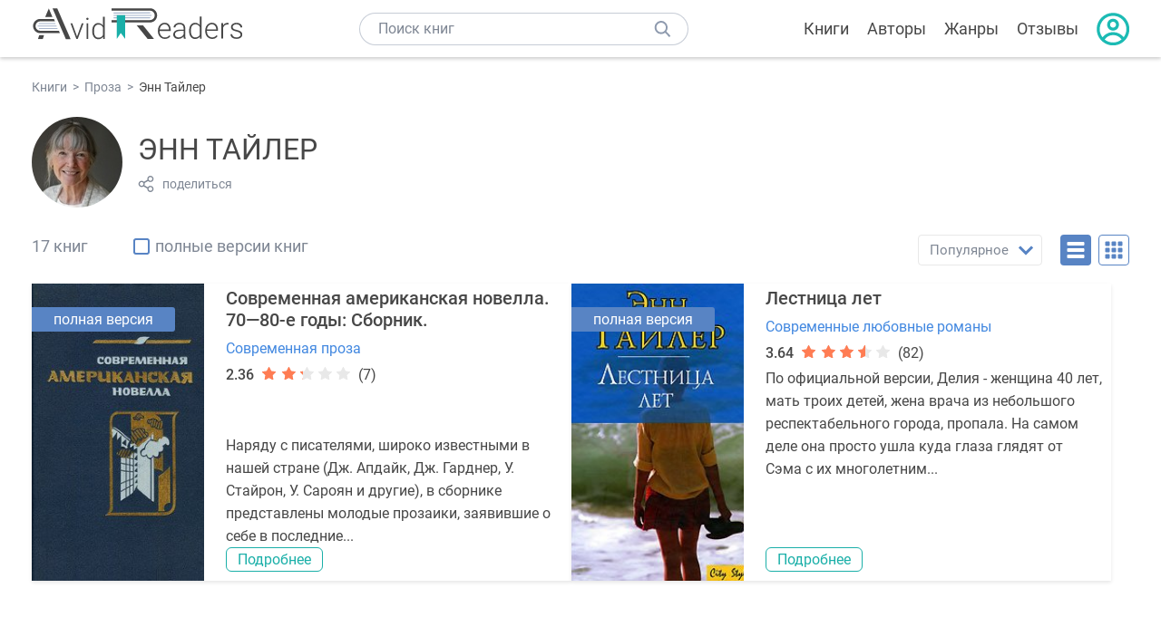

--- FILE ---
content_type: text/html; charset=UTF-8
request_url: https://avidreaders.ru/author/enn-tayler/
body_size: 8584
content:
<!DOCTYPE html><html lang="ru"><head><meta http-equiv="Content-Type" content="text/html; charset=UTF-8"><meta name="viewport" content="width=device-width, initial-scale=1"><title>Книги Энн Тайлер - скачать бесплатно, читать онлайн</title><meta name="description" content="Скачать бесплатно книги Энн Тайлер в формате fb2, txt, epub, pdf, mobi, rtf или читать онлайн без регистрации."><link rel="shortcut icon" type="image/x-icon" href="https://avidreaders.ru/images/favicon.ico"><link rel="apple-touch-icon" href="https://avidreaders.ru/images/apple-touch-icon.png"><link rel="apple-touch-icon" sizes="76x76" href="https://avidreaders.ru/images/apple-touch-icon-76x76.png"><link rel="apple-touch-icon" sizes="120x120" href="https://avidreaders.ru/images/apple-touch-icon-120x120.png"><link rel="apple-touch-icon" sizes="152x152" href="https://avidreaders.ru/images/apple-touch-icon-152x152.png"><link rel="apple-touch-icon" sizes="180x180" href="https://avidreaders.ru/images/apple-touch-icon-180x180.png"><link rel="canonical" href="https://avidreaders.ru/author/enn-tayler/"><meta property="fb:app_id" content="621109648078412"><link href="/v/styles/main.min.css" rel="stylesheet"><link href="/v/styles/author.min.css" rel="stylesheet"><!-- Yandex.RTB --><script>window.yaContextCb = window.yaContextCb || []</script><script src="https://yandex.ru/ads/system/context.js" async></script></head><body><div class="header"><div class="page_container container"><div class="wrap_logo"><a class="logo" href="https://avidreaders.ru/"><img src="https://avidreaders.ru/v/images/logo.svg" alt="Электронная библиотека AvidReaders" title="Электронная библиотека AvidReaders"></a></div><div class="menu_btn"></div><div class="search-button_mobile"></div><div class="wrap_search m_search"><input id="search-txt" class="wrap_search__field" type="text" autocomplete="off" placeholder="Поиск книг"><div class="wrap_search__button"></div><div class="dropdown"></div></div><div class="header_menu"><ul><li class="header_menu__icon-book"><a href="https://avidreaders.ru/books/">Книги</a></li><li class="header_menu__icon-authors"><a href="https://avidreaders.ru/authors/">Авторы</a></li><li class="header_menu__icon-genres"><a href="https://avidreaders.ru/genre/">Жанры</a></li><li class="header_menu__icon-reviews"><a href="https://avidreaders.ru/reviews/">Отзывы</a></li><li class="auth"><div class="person_pic"><span class="auth_form"> Войти | Регистрация</span></div></li></ul></div></div></div><div class="container books" ><ul class="breadcrumbs" itemscope itemtype="https://schema.org/BreadcrumbList"><li itemprop="itemListElement" itemscope itemtype="https://schema.org/ListItem"><a itemprop="item" href="https://avidreaders.ru/books/"><span itemprop="name">Книги</span></a><meta itemprop="position" content="1"></li><li itemprop="itemListElement" itemscope itemtype="https://schema.org/ListItem"><a itemprop="item" href="https://avidreaders.ru/genre/proza/"><span itemprop="name">Проза</span></a><meta itemprop="position" content="2"></li><li itemprop="itemListElement" itemscope itemtype="https://schema.org/ListItem"><span itemprop="name">Энн Тайлер</span><meta itemprop="position" content="3"></li></ul><div class="author_block clear no_info" itemscope="" itemtype="http://schema.org/Person"><img itemprop="image" src="https://avidreaders.ru/pics/authors/3/8/20938.jpeg" alt="Энн Тайлер" class="author_pic"><div class="overflow"><h1 class="title_lvl1" itemprop="name">Энн Тайлер</h1><div class="social-actions"><span class="social-actions__share">поделиться</span></div><div class="social-share"><!-- set class is_show--><span class="social-share__close"></span><div class="social-share__title title_lvl2">Поделиться</div><div class="goodshare sh-big" style="margin: 20px 0;"><div class="share-visible"><ins data-social="vkontakte"></ins><ins data-social="odnoklassniki"></ins><ins data-social="telegram"></ins><ins data-social="viber"></ins><ins data-social="whatsapp"></ins><ins data-social="sms"></ins><ins data-social="pinterest"></ins><input type="checkbox" id="social_share_more" hidden=""><label for="social_share_more"></label><div class="share-hidden"><div><ins data-social="facebook"></ins><ins data-social="liveinternet"></ins><ins data-social="livejournal"></ins><ins data-social="twitter"></ins><ins data-social="tumblr"></ins><ins data-social="buffer"></ins><ins data-social="reddit"></ins><ins data-social="surfingbird"></ins><ins data-social="pocket"></ins><ins data-social="xing"></ins><ins data-social="evernote"></ins><ins data-social="delicious"></ins><ins data-social="blogger"></ins><ins data-social="digg"></ins><ins data-social="instapaper"></ins><ins data-social="baidu"></ins><ins data-social="renren"></ins><ins data-social="weibo"></ins><ins data-social="mix"></ins><ins data-social="skype"></ins><ins data-social="linkedin"></ins><ins data-social="wechat"></ins><ins data-social="line"></ins></div></div></div></div><div class="social-share__form"><span class="social-share__field"></span><span data-u="https://avidreaders.ru/author/enn-tayler/" style="color: #4288e0; cursor: pointer;" class="social-share_copy_link">Скопировать ссылку</span></div></div></div></div><div class="sorting_block clear"><span class="books_cnt">17 книг</span><div class="filter_full_books"><input id="only_full_books" type="checkbox" data-p="https://avidreaders.ru/author/enn-tayler/" class="only_full_books"><label for="only_full_books">полные версии книг</label></div><div class="sorting_block__right"><div class="sort"><div class="checked">Популярное</div><ul data-u="https://avidreaders.ru/author/enn-tayler/" class="dropdown"><li data-s="date" class="s-lnk s-list">Новинки</li><li data-s="" class="s-lnk s-list active">Популярное</li></ul></div><div class="sort_btn btn_desr active"></div><div class="sort_btn btn_pic"></div></div></div><div class="clear books_list with-short-info"><div class="item_block item full_block"><div class="book"><div class="full_version_flag">полная версия</div><img class="lazy-img" src="https://avidreaders.ru/images/b-default.jpg" data-src="https://avidreaders.ru/pics/1/0/367210.jpg" alt="Современная американская новелла. 70—80-е годы: Сборник." title="Современная американская новелла. 70—80-е годы: Сборник."><div class="hover_info"><a href="https://avidreaders.ru/book/sovremennaya-amerikanskaya-novella-70-80-e.html"><span>Современная американская новелла. 70—80-е годы: Сборник.</span><p><p> Стивен Кинг, Сомерсет Моэм, Апдайк Джон, Трумен Капоте, Джойс Оутс, Сол Беллоу, Зверев Алексей Матвеевич и др. </p><div class="download_btn">Скачать</div></a></div></div><div class="card_info"><div class="book_name"><a href="https://avidreaders.ru/book/sovremennaya-amerikanskaya-novella-70-80-e.html">Современная американская новелла. 70—80-е годы: Сборник.</a></div><a href="https://avidreaders.ru/genre/sovremennaya-proza/" class="genre">Современная проза</a><div class="rating"><div class="book_rating"><div class="rating_count">2.36</div><div class="rating_stars"><div class="fill" style="width:45px;"></div></div><div> (7)</div></div></div><div class="dscr"><p> </p><p></p><p>  </p><p></p><p> Наряду с писателями, широко известными в нашей стране (Дж. Апдайк, Дж. Гарднер, У. Стайрон, У. Сароян и другие), в сборнике представлены молодые прозаики, заявившие о себе в последние...</p></div><a href="https://avidreaders.ru/book/sovremennaya-amerikanskaya-novella-70-80-e.html" class="btn">Подробнее</a></div></div><div class="item_block item full_block"><div class="book"><div class="full_version_flag">полная версия</div><img class="lazy-img" src="https://avidreaders.ru/images/b-default.jpg" data-src="https://avidreaders.ru/pics/8/5/39085.jpg" alt="Лестница лет" title="Лестница лет"><div class="hover_info"><a href="https://avidreaders.ru/book/lestnica-let.html"><span>Лестница лет</span><p><p> Энн Тайлер </p><div class="download_btn">Скачать</div></a></div></div><div class="card_info"><div class="book_name"><a href="https://avidreaders.ru/book/lestnica-let.html">Лестница лет</a></div><a href="https://avidreaders.ru/genre/sovremennye-lyubovnye-romany/" class="genre">Современные любовные романы</a><div class="rating"><div class="book_rating"><div class="rating_count">3.64</div><div class="rating_stars"><div class="fill" style="width:70px;"></div></div><div> (82)</div></div></div><div class="dscr"><p>По официальной версии, Делия - женщина 40 лет, мать троих детей, жена врача из небольшого респектабельного города, пропала. На самом деле она просто ушла куда глаза глядят от Сэма с их многолетним...</p></div><a href="https://avidreaders.ru/book/lestnica-let.html" class="btn">Подробнее</a></div></div><div style="width:100%; border: none; box-shadow: none;" class="item_block item full_block list_adv"><!-- Yandex.RTB R-A-435267-34 --><div id="yandex_rtb_R-A-435267-34" style="min-height: 300px;"></div><script> window.yaContextCb.push(()=>{ Ya.Context.AdvManager.render({ "blockId": "R-A-435267-34", "renderTo": "yandex_rtb_R-A-435267-34" }) }) </script></div><div class="item_block item full_block"><div class="book"><div class="full_version_flag">полная версия</div><img class="lazy-img" src="https://avidreaders.ru/images/b-default.jpg" data-src="https://avidreaders.ru/pics/9/2/60292.jpg" alt="Обед в ресторане Тоска по дому" title="Обед в ресторане Тоска по дому"><div class="hover_info"><a href="https://avidreaders.ru/book/obed-v-restorane-toska-po-domu.html"><span>Обед в ресторане "Тоска по дому"</span><p><p> Энн Тайлер </p><div class="download_btn">Скачать</div></a></div></div><div class="card_info"><div class="book_name"><a href="https://avidreaders.ru/book/obed-v-restorane-toska-po-domu.html">Обед в ресторане "Тоска по дому"</a></div><a href="https://avidreaders.ru/genre/sovremennaya-proza/" class="genre">Современная проза</a><div class="rating"><div class="book_rating"><div class="rating_count">4.43</div><div class="rating_stars"><div class="fill" style="width:85px;"></div></div><div> (146)</div></div></div><div class="dscr"><p>В романе Энн Тайлер дана история американской семьи, утрачивающей под воздействием дегуманизирующих сил буржуазной цивилизации внутренние связи и в итоге распадающейся. В то же время писательница ищет...</p></div><a href="https://avidreaders.ru/book/obed-v-restorane-toska-po-domu.html" class="btn">Подробнее</a></div></div><div class="item_block item full_block"><div class="book"><div class="full_version_flag">полная версия</div><img class="lazy-img" src="https://avidreaders.ru/images/b-default.jpg" data-src="https://avidreaders.ru/pics/6/0/884860.jpeg" alt="Блага земные" title="Блага земные"><div class="hover_info"><a href="https://avidreaders.ru/book/blaga-zemnye.html"><span>Блага земные</span><p><p> Энн Тайлер, Тугушева Майя Павловна </p><div class="download_btn">Скачать</div></a></div></div><div class="card_info"><div class="book_name"><a href="https://avidreaders.ru/book/blaga-zemnye.html">Блага земные</a></div><a href="https://avidreaders.ru/genre/proza/" class="genre">Проза</a><div class="rating"><div class="book_rating"><div class="rating_count">5</div><div class="rating_stars"><div class="fill" style="width:97px;"></div></div><div> (2)</div></div></div><div class="dscr"><p>Роман «Блага земные» впервые знакомит советского читателя с творчеством талантливой американской писательницы Энн Тайлер. Занимательность сюжета, динамичность повествования, точность психологического...</p></div><a href="https://avidreaders.ru/book/blaga-zemnye.html" class="btn">Подробнее</a></div></div><div class="item_block item full_block"><div class="book"><img class="lazy-img" src="https://avidreaders.ru/images/b-default.jpg" data-src="https://avidreaders.ru/pics/4/1/542141.jpeg" alt="Катушка синих ниток" title="Катушка синих ниток"><div class="hover_info"><a href="https://avidreaders.ru/book/katushka-sinih-nitok.html"><span>Катушка синих ниток</span><p><p> Энн Тайлер </p><div class="download_btn">Скачать</div></a></div></div><div class="card_info"><div class="book_name"><a href="https://avidreaders.ru/book/katushka-sinih-nitok.html">Катушка синих ниток</a></div><a href="https://avidreaders.ru/genre/sovremennaya-zarubezhnaya-literatura/" class="genre">Современная зарубежная литература</a><div class="rating"><div class="book_rating"><div class="rating_count">3.21</div><div class="rating_stars"><div class="fill" style="width:62px;"></div></div><div> (34)</div></div></div><div class="dscr"><p>«Катушка синих ниток» - роман Энн Тайлер, который был номинирован на Букеровскую премию. Он стал бестселлером и покорил сердца многих читателей. Его можно назвать семейной сагой. И хотя кажется, что в...</p></div><a href="https://avidreaders.ru/book/katushka-sinih-nitok.html" class="btn">Подробнее</a></div></div><div class="item_block item full_block"><div class="book"><img class="lazy-img" src="https://avidreaders.ru/images/b-default.jpg" data-src="https://avidreaders.ru/pics/1/3/579013.jpeg" alt="Случайный турист" title="Случайный турист"><div class="hover_info"><a href="https://avidreaders.ru/book/sluchaynyy-turist.html"><span>Случайный турист</span><p><p> Энн Тайлер </p><div class="download_btn">Скачать</div></a></div></div><div class="card_info"><div class="book_name"><a href="https://avidreaders.ru/book/sluchaynyy-turist.html">Случайный турист</a></div><a href="https://avidreaders.ru/genre/sovremennaya-zarubezhnaya-literatura/" class="genre">Современная зарубежная литература</a><div class="rating"><div class="book_rating"><div class="rating_count">2.73</div><div class="rating_stars"><div class="fill" style="width:52px;"></div></div><div> (33)</div></div></div><div class="dscr"><p> «Случайный турист» – один из самых известных романов Энн Тайлер. И это снова семейная история – о зыбкости отношений и жизни вообще, о попытках обрести себя, не вылезая из собственной скорлупы....</p></div><a href="https://avidreaders.ru/book/sluchaynyy-turist.html" class="btn">Подробнее</a></div></div><div class="item_block item full_block"><div class="book"><img class="lazy-img" src="https://avidreaders.ru/images/b-default.jpg" data-src="https://avidreaders.ru/pics/3/0/571130.jpeg" alt="Уроки дыхания" title="Уроки дыхания"><div class="hover_info"><a href="https://avidreaders.ru/book/uroki-dyhaniya.html"><span>Уроки дыхания</span><p><p> Энн Тайлер </p><div class="download_btn">Скачать</div></a></div></div><div class="card_info"><div class="book_name"><a href="https://avidreaders.ru/book/uroki-dyhaniya.html">Уроки дыхания</a></div><a href="https://avidreaders.ru/genre/zarubezhnaya-klassika/" class="genre">Зарубежная классика</a><div class="rating"><div class="book_rating"><div class="rating_count">3.59</div><div class="rating_stars"><div class="fill" style="width:69px;"></div></div><div> (17)</div></div></div><div class="dscr"><p> За роман «Уроки дыхания» Энн Тайлер получила Пулитцеровскую премию. </p><p> Мэгги порывиста и непосредственна, Айра обстоятелен и нетороплив. Мэгги совершает глупости. За Айрой такого греха не водится. Они...</p></div><a href="https://avidreaders.ru/book/uroki-dyhaniya.html" class="btn">Подробнее</a></div></div><div class="item_block item full_block"><div class="book"><img class="lazy-img" src="https://avidreaders.ru/images/b-default.jpg" data-src="https://avidreaders.ru/pics/3/8/994638.jpeg" alt="Рыжик на обочине" title="Рыжик на обочине"><div class="hover_info"><a href="https://avidreaders.ru/book/ryzhik-na-obochine.html"><span>Рыжик на обочине</span><p><p> Энн Тайлер </p><div class="download_btn">Скачать</div></a></div></div><div class="card_info"><div class="book_name"><a href="https://avidreaders.ru/book/ryzhik-na-obochine.html">Рыжик на обочине</a></div><a href="https://avidreaders.ru/genre/sovremennaya-proza/" class="genre">Современная проза</a><div class="rating"><div class="book_rating"><div class="rating_stars"><div class="fill" style="width:0px;"></div></div></div></div><div class="dscr"><p>Новый роман живого классика американской литературы — история о втором шансе и силе человеческих связей.Майка Мортимер — человек привычки. Младший брат пяти безалаберных сестер, простодушных,...</p></div><a href="https://avidreaders.ru/book/ryzhik-na-obochine.html" class="btn">Подробнее</a></div></div><div class="item_block item full_block"><div class="book"><img class="lazy-img" src="https://avidreaders.ru/images/b-default.jpg" data-src="https://avidreaders.ru/pics/2/6/1055826.jpeg" alt="Французская косичка" title="Французская косичка"><div class="hover_info"><a href="https://avidreaders.ru/book/francuzskaya-kosichka.html"><span>Французская косичка</span><p><p> Энн Тайлер </p><div class="download_btn">Скачать</div></a></div></div><div class="card_info"><div class="book_name"><a href="https://avidreaders.ru/book/francuzskaya-kosichka.html">Французская косичка</a></div><a href="https://avidreaders.ru/genre/sovremennaya-zarubezhnaya-literatura/" class="genre">Современная зарубежная литература</a><div class="rating"><div class="book_rating"><div class="rating_stars"><div class="fill" style="width:0px;"></div></div></div></div><div class="dscr"><p>Новый роман всеми любимого классика. Теплый, чуть ироничный, проницательный. Это снова путешествие в мир обычной семьи. От 1950-х, когда за окном сигналит сверкающий красный «шевроле», до наших дней,...</p></div><a href="https://avidreaders.ru/book/francuzskaya-kosichka.html" class="btn">Подробнее</a></div></div><div class="item_block item full_block"><div class="book"><img class="lazy-img" src="https://avidreaders.ru/images/b-default.jpg" data-src="https://avidreaders.ru/pics/5/1/673751.jpeg" alt="Дилетантское прощание" title="Дилетантское прощание"><div class="hover_info"><a href="https://avidreaders.ru/book/diletantskoe-proschanie.html"><span>Дилетантское прощание</span><p><p> Энн Тайлер </p><div class="download_btn">Скачать</div></a></div></div><div class="card_info"><div class="book_name"><a href="https://avidreaders.ru/book/diletantskoe-proschanie.html">Дилетантское прощание</a></div><a href="https://avidreaders.ru/genre/sovremennaya-zarubezhnaya-literatura/" class="genre">Современная зарубежная литература</a><div class="rating"><div class="book_rating"><div class="rating_stars"><div class="fill" style="width:0px;"></div></div></div></div><div class="dscr"><p> Аарон всю жизнь страдал от излишней опеки. С детства частично парализованный, он пребывал в заботливых тисках матери, сестры и трости, от которой при всяком удобном случае старался избавиться....</p></div><a href="https://avidreaders.ru/book/diletantskoe-proschanie.html" class="btn">Подробнее</a></div></div><div class="item_block item full_block"><div class="book"><img class="lazy-img" src="https://avidreaders.ru/images/b-default.jpg" data-src="https://avidreaders.ru/pics/9/4/655994.jpeg" alt="Удочеряя Америку" title="Удочеряя Америку"><div class="hover_info"><a href="https://avidreaders.ru/book/udocheryaya-ameriku.html"><span>Удочеряя Америку</span><p><p> Энн Тайлер </p><div class="download_btn">Скачать</div></a></div></div><div class="card_info"><div class="book_name"><a href="https://avidreaders.ru/book/udocheryaya-ameriku.html">Удочеряя Америку</a></div><a href="https://avidreaders.ru/genre/sovremennaya-zarubezhnaya-literatura/" class="genre">Современная зарубежная литература</a><div class="rating"><div class="book_rating"><div class="rating_count">3.5</div><div class="rating_stars"><div class="fill" style="width:67px;"></div></div><div> (2)</div></div></div><div class="dscr"><p> «Удочеряя Америку» – пожалуй, один из самых теплых романов Энн Тайлер. Это история о том, что значит быть американцем. Две семьи, которые в обычной жизни никогда бы не встретились, сталкиваются в...</p></div><a href="https://avidreaders.ru/book/udocheryaya-ameriku.html" class="btn">Подробнее</a></div></div><div class="item_block item full_block"><div class="book"><img class="lazy-img" src="https://avidreaders.ru/images/b-default.jpg" data-src="https://avidreaders.ru/pics/0/9/736609.jpeg" alt="Клок-Данс" title="Клок-Данс"><div class="hover_info"><a href="https://avidreaders.ru/book/klok-dans.html"><span>Клок-Данс</span><p><p> Энн Тайлер </p><div class="download_btn">Скачать</div></a></div></div><div class="card_info"><div class="book_name"><a href="https://avidreaders.ru/book/klok-dans.html">Клок-Данс</a></div><a href="https://avidreaders.ru/genre/sovremennaya-zarubezhnaya-literatura/" class="genre">Современная зарубежная литература</a><div class="rating"><div class="book_rating"><div class="rating_stars"><div class="fill" style="width:0px;"></div></div></div></div><div class="dscr"><p> Жизнь Уиллы Дрейк шла от вехи к вехе. 1967-й: она школьница и пытается как-то примириться с внезапным исчезновением матери. 1977-й: студентке Уилле делают предложение руки и сердца. 1997-й: молодая...</p></div><a href="https://avidreaders.ru/book/klok-dans.html" class="btn">Подробнее</a></div></div><div class="item_block item full_block"><div class="book"><img class="lazy-img" src="https://avidreaders.ru/images/b-default.jpg" data-src="https://avidreaders.ru/pics/4/0/614040.jpeg" alt="Морган ускользает" title="Морган ускользает"><div class="hover_info"><a href="https://avidreaders.ru/book/morgan-uskolzaet.html"><span>Морган ускользает</span><p><p> Энн Тайлер </p><div class="download_btn">Скачать</div></a></div></div><div class="card_info"><div class="book_name"><a href="https://avidreaders.ru/book/morgan-uskolzaet.html">Морган ускользает</a></div><a href="https://avidreaders.ru/genre/zarubezhnaya-klassika/" class="genre">Зарубежная классика</a><div class="rating"><div class="book_rating"><div class="rating_stars"><div class="fill" style="width:0px;"></div></div></div></div><div class="dscr"><p> Конец 1960-х. Моргану за 40, у него косматая борода, из-за которой он выглядит гораздо старше. Морган – обладатель обширного гардероба из самых причудливых костюмов и удивительных головных уборов: от...</p></div><a href="https://avidreaders.ru/book/morgan-uskolzaet.html" class="btn">Подробнее</a></div></div><div class="item_block item full_block"><div class="book"><img class="lazy-img" src="https://avidreaders.ru/images/b-default.jpg" data-src="https://avidreaders.ru/pics/4/9/621149.jpeg" alt="Уксусная девушка" title="Уксусная девушка"><div class="hover_info"><a href="https://avidreaders.ru/book/uksusnaya-devushka.html"><span>Уксусная девушка</span><p><p> Энн Тайлер </p><div class="download_btn">Скачать</div></a></div></div><div class="card_info"><div class="book_name"><a href="https://avidreaders.ru/book/uksusnaya-devushka.html">Уксусная девушка</a></div><a href="https://avidreaders.ru/genre/sovremennaya-zarubezhnaya-literatura/" class="genre">Современная зарубежная литература</a><div class="rating"><div class="book_rating"><div class="rating_stars"><div class="fill" style="width:0px;"></div></div></div></div><div class="dscr"><p> Кейт как будто попала в клетку. Дома ей приходится убирать и готовить для своего эксцентричного отца-ученого, доктора Баттиста, и младшей сестры Белочки. На работе в детском саду родители и...</p></div><a href="https://avidreaders.ru/book/uksusnaya-devushka.html" class="btn">Подробнее</a></div></div><div class="item_block item full_block"><div class="book"><img class="lazy-img" src="https://avidreaders.ru/images/b-default.jpg" data-src="https://avidreaders.ru/pics/3/3/656133.jpeg" alt="Hapu tüdruk" title="Hapu tüdruk"><div class="hover_info"><a href="https://avidreaders.ru/book/hapu-t-druk.html"><span>Hapu tüdruk</span><p><p> Энн Тайлер </p><div class="download_btn">Скачать</div></a></div></div><div class="card_info"><div class="book_name"><a href="https://avidreaders.ru/book/hapu-t-druk.html">Hapu tüdruk</a></div><a href="https://avidreaders.ru/genre/sovremennaya-zarubezhnaya-literatura/" class="genre">Современная зарубежная литература</a><div class="rating"><div class="book_rating"><div class="rating_stars"><div class="fill" style="width:0px;"></div></div></div></div><div class="dscr"><p> Pulitzeri auhinna laureaat Ann Tyler toob lugejateni vaimuka ja hoogsa uusverisooni Shakespeare’i armastatud komöödiast „Tõrksa taltsutus“. Kate Battista on oma eluga ummikus. Ta ei mõista, kuidas on...</p></div><a href="https://avidreaders.ru/book/hapu-t-druk.html" class="btn">Подробнее</a></div></div><div class="item_block item full_block"><div class="book"><img class="lazy-img" src="https://avidreaders.ru/images/b-default.jpg" data-src="https://avidreaders.ru/pics/6/2/896862.jpeg" alt="Рудий на узбіччі" title="Рудий на узбіччі"><div class="hover_info"><a href="https://avidreaders.ru/book/rudiy-na-uzb-chch.html"><span>Рудий на узбіччі</span><p><p> Энн Тайлер </p><div class="download_btn">Скачать</div></a></div></div><div class="card_info"><div class="book_name"><a href="https://avidreaders.ru/book/rudiy-na-uzb-chch.html">Рудий на узбіччі</a></div><a href="https://avidreaders.ru/genre/sovremennaya-zarubezhnaya-literatura/" class="genre">Современная зарубежная литература</a><div class="rating"><div class="book_rating"><div class="rating_stars"><div class="fill" style="width:0px;"></div></div></div></div><div class="dscr"><p> «Рудий на узбіччі» – найновіший роман Енн Тайлер, американської письменниці, чиї книжки люблять і цінують мільйони читачів на всіх континентах. Його герой Міка Мортімер, сорокарічний холостяк,...</p></div><a href="https://avidreaders.ru/book/rudiy-na-uzb-chch.html" class="btn">Подробнее</a></div></div><div class="item_block item full_block"><div class="book"><img class="lazy-img" src="https://avidreaders.ru/images/b-default.jpg" data-src="https://avidreaders.ru/pics/3/8/896938.jpeg" alt="Турист мимоволі" title="Турист мимоволі"><div class="hover_info"><a href="https://avidreaders.ru/book/turist-mimovol.html"><span>Турист мимоволі</span><p><p> Энн Тайлер </p><div class="download_btn">Скачать</div></a></div></div><div class="card_info"><div class="book_name"><a href="https://avidreaders.ru/book/turist-mimovol.html">Турист мимоволі</a></div><a href="https://avidreaders.ru/genre/sovremennaya-zarubezhnaya-literatura/" class="genre">Современная зарубежная литература</a><div class="rating"><div class="book_rating"><div class="rating_stars"><div class="fill" style="width:0px;"></div></div></div></div><div class="dscr"><p> Мейкон Лірі, головний герой роману Енн Тайлер, – неймовірний педант і прихильник «системи» майже в усьому. Він ненавидить подорожувати, але заробляє на життя написанням путівників. Через рік після...</p></div><a href="https://avidreaders.ru/book/turist-mimovol.html" class="btn">Подробнее</a></div></div></div><div><h2 class="title_lvl2">Отзывы читателей</h2><div class="reviews-tab"><span class="reviews-tab__item active" data-tab="author_comments">Об авторе</span><span class="reviews-tab__item" data-tab="book_comments">На книги автора</span></div><div class="author_comments reviews_container book-reviews comment_tab"><ul class="comments"></ul><div id="comment-form" ><div class="comment-form review_form" data-type="authors" data-type-id="20938" data-parent-id="0"><div class="wrap_stars" data-type="authors" data-type-id="20938"><div class="fill usr-rating" style="width: 0"></div><div title="1" data-rating="1" class="one-star star star1"></div><div title="2" data-rating="2" class="one-star star star2"></div><div title="3" data-rating="3" class="one-star star star3"></div><div title="4" data-rating="4" class="one-star star star4"></div><div title="5" data-rating="5" class="one-star star star5"></div></div><div class="comment_hint"></div><input id="uname" placeholder="Введите ваше имя" class="form-control" type="text"><div class="fg-line fg-toggled"><textarea class="form-control auto-size comment_div" placeholder="Оставьте свой отзыв"></textarea></div><div class="error_msg"></div><button class="btn leave_comment">Добавить отзыв</button></div></div></div><div class="book_comments comment_tab" style="display:none;"><ul class="comments reviews_container"> Нет отзывов </div></div><div class="popular_block" style="margin-top: 40px"><h2 class="title_lvl2">Похожие авторы</h2><div class="popular_slider"><div class="prev prev-2"></div><div class="next next-2"></div><div class="slider_container swiper-container" id="wrap-2"><div class="slider swiper-wrapper"><a href="https://avidreaders.ru/author/chak-palanik/" class="item swiper-slide"><img src="https://avidreaders.ru/images/a-default.jpg" data-src="https://avidreaders.ru/pics/authors/0/4/4.jpeg" class="lazy-img popular_pic" alt="Чак Паланик"><div class="popular_name">Чак Паланик</div></a><a href="https://avidreaders.ru/author/artur-heyli/" class="item swiper-slide"><img src="https://avidreaders.ru/images/a-default.jpg" data-src="https://avidreaders.ru/pics/authors/1/3/113.jpeg" class="lazy-img popular_pic" alt="Артур Хейли"><div class="popular_name">Артур Хейли</div></a><a href="https://avidreaders.ru/author/dzhodzho-moyes/" class="item swiper-slide"><img src="https://avidreaders.ru/images/a-default.jpg" data-src="https://avidreaders.ru/pics/authors/4/7/147.jpeg" class="lazy-img popular_pic" alt="Джоджо Мойес"><div class="popular_name">Джоджо Мойес</div></a><a href="https://avidreaders.ru/author/anna-gavalda/" class="item swiper-slide"><img src="https://avidreaders.ru/images/a-default.jpg" data-src="https://avidreaders.ru/pics/authors/6/1/261.jpeg" class="lazy-img popular_pic" alt="Анна Гавальда"><div class="popular_name">Анна Гавальда</div></a><a href="https://avidreaders.ru/author/nikolas-sparks/" class="item swiper-slide"><img src="https://avidreaders.ru/images/a-default.jpg" data-src="https://avidreaders.ru/pics/authors/8/8/388.jpeg" class="lazy-img popular_pic" alt="Николас Спаркс"><div class="popular_name">Николас Спаркс</div></a><a href="https://avidreaders.ru/author/dzheyms-bouen/" class="item swiper-slide"><img src="https://avidreaders.ru/images/a-default.jpg" data-src="https://avidreaders.ru/pics/authors/1/8/818.jpeg" class="lazy-img popular_pic" alt="Джеймс Боуэн"><div class="popular_name">Джеймс Боуэн</div></a><a href="https://avidreaders.ru/author/sara-dzhio/" class="item swiper-slide"><img src="https://avidreaders.ru/images/a-default.jpg" data-src="https://avidreaders.ru/pics/authors/8/0/1680.jpeg" class="lazy-img popular_pic" alt="Сара Джио"><div class="popular_name">Сара Джио</div></a><a href="https://avidreaders.ru/author/rend-ayn/" class="item swiper-slide"><img src="https://avidreaders.ru/images/a-default.jpg" data-src="https://avidreaders.ru/pics/authors/9/0/1690.jpeg" class="lazy-img popular_pic" alt="Рэнд Айн"><div class="popular_name">Рэнд Айн</div></a><a href="https://avidreaders.ru/author/lermontov-mihail-yurevich/" class="item swiper-slide"><img src="https://avidreaders.ru/images/a-default.jpg" data-src="https://avidreaders.ru/pics/authors/8/0/2380.jpeg" class="lazy-img popular_pic" alt="Лермонтов Михаил Юрьевич"><div class="popular_name">Лермонтов Михаил Юрьевич</div></a><a href="https://avidreaders.ru/author/van-petrovich-kotlyarevskiy/" class="item swiper-slide"><img src="https://avidreaders.ru/images/a-default.jpg" data-src="https://avidreaders.ru/pics/authors/2/0/163620.jpeg" class="lazy-img popular_pic" alt="Іван Петрович Котляревський"><div class="popular_name">Іван Петрович Котляревський</div></a></div></div></div></div><div class="go_top_button"></div></div><div class="footer"><div class="container"> Подписывайтесь на нас: <div class="social_block social-likes_visible follow_block"><a href="https://vk.com/avidreadersru" target="_blank" rel="nofollow"><div class="social-likes__widget social-likes__widget_vkontakte" title="VKontakte"></div></a><a href="https://t.me/avidreadersru" target="_blank" rel="nofollow"><div class="social-likes__widget social-likes__widget_twitter" title="Telegram"></div></a></div><div class="copyright"><span> Copyright © 2025, AvidReaders.ru</span><span><a class="general_rules" href="https://avidreaders.ru/general_rules.html">Правила пользования </a></span><a href="https://avidreaders.ru/privacy.html">Правообладателям </a></div><div class="slogan">Читай только лучшее!</div></div></div><script> function onLoadS() { var script = document.createElement('script'); script.src = "https://avidreaders.ru/v/js/handlers.min.js"; document.body.appendChild(script); var style = document.createElement('link'); style.id = "goodshare_styles"; style.rel = 'stylesheet'; style.type = 'text/css'; style.media = 'all'; style.href = "/css/new/swiper.min.css"; style.onload = function () { var script = document.createElement('script'); script.src = "https://avidreaders.ru/js/swiper.min.js"; script.onload = function () { new Swiper("#wrap-1", { slidesPerView: "auto", nextButton: ".next-1", prevButton: ".prev-1", spaceBetween: 0, freeMode: !0, loop: !1, lazyLoading: !0, preloadImages: !1, lazyLoadingInPrevNext: !0, lazyLoadingInPrevNextAmount: 6 }); new Swiper("#wrap-2", { slidesPerView: "auto", nextButton: ".next-2", prevButton: ".prev-2", spaceBetween: 0, freeMode: !0, loop: !1, lazyLoading: !0, preloadImages: !1, lazyLoadingInPrevNext: !0, lazyLoadingInPrevNextAmount: 6 }); new Swiper("#wrap-3", { slidesPerView: "auto", nextButton: ".next-3", prevButton: ".prev-3", spaceBetween: 0, freeMode: !0, loop: !1, lazyLoading: !0, preloadImages: !1, lazyLoadingInPrevNext: !0, lazyLoadingInPrevNextAmount: 6 }); new Swiper("#wrap-4", { slidesPerView: "auto", nextButton: ".next-4", prevButton: ".prev-4", spaceBetween: 0, freeMode: !0, loop: !1, lazyLoading: !0, preloadImages: !1, lazyLoadingInPrevNext: !0, lazyLoadingInPrevNextAmount: 6 }); new Swiper("#wrap-5", { slidesPerView: "auto", nextButton: ".next-5", prevButton: ".prev-5", spaceBetween: 0, freeMode: !0, loop: !1, lazyLoading: !0, preloadImages: !1, lazyLoadingInPrevNext: !0, lazyLoadingInPrevNextAmount: 6 }); new Swiper("#wrap-6", { slidesPerView: "auto", nextButton: ".next-6", prevButton: ".prev-6", spaceBetween: 0, freeMode: !0, loop: !1, lazyLoading: !0, preloadImages: !1, lazyLoadingInPrevNext: !0, lazyLoadingInPrevNextAmount: 6 }); }; document.body.appendChild(script); }; document.body.appendChild(style); } </script><script src="https://avidreaders.ru/js/jquery.min.js" onload="onLoadS();" async></script><!-- Yandex.Metrika counter --><script> (function (m, e, t, r, i, k, a) { m[i] = m[i] || function () { (m[i].a = m[i].a || []).push(arguments) }; m[i].l = 1 * new Date(); k = e.createElement(t), a = e.getElementsByTagName(t)[0], k.async = 1, k.src = r, a.parentNode.insertBefore(k, a) })(window, document, "script", "https://mc.yandex.ru/metrika/tag.js", "ym"); ym(37683260, "init", {trackLinks: true, accurateTrackBounce: true});</script><noscript><div><img src="https://mc.yandex.ru/watch/37683260" style="position:absolute; left:-9999px;" alt=""></div></noscript><!-- /Yandex.Metrika counter --></body></html>

--- FILE ---
content_type: text/css; charset=utf-8
request_url: https://avidreaders.ru/v/styles/author.min.css
body_size: 12194
content:
.social-actions{display:flex;align-items:center;width:100%;color:#7f8794;font-size:14px}.social-actions__favorite,.social-actions__share,.social-actions__notification{display:flex;align-items:center;margin-right:14px;cursor:pointer}.social-actions__favorite{padding:0 25px 0 12px;height:32px;border-radius:16px}.social-actions__favorite:before,.social-actions__share:before{content:'';display:block;width:20px;height:18px;margin-right:7px}.social-actions__favorite:before{background:url("data:image/svg+xml;charset=utf-8,%3Csvg%20width%3D%2219%22%20height%3D%2217%22%20viewBox%3D%220%200%2019%2017%22%20fill%3D%22none%22%20xmlns%3D%22http%3A%2F%2Fwww.w3.org%2F2000%2Fsvg%22%3E%0A%3Cg%20clip-path%3D%22url(%23clip0_186_3750)%22%3E%0A%3Cpath%20d%3D%22M16.3459%202.41183L16.3462%202.41208C17.6623%203.49923%2018.3462%204.91641%2018.3879%206.65874C18.4051%207.40042%2018.112%208.07163%2017.8182%208.62383L17.8179%208.62439C17.1455%209.89183%2016.2199%2010.9176%2015.3761%2011.7775L15.376%2011.7775C13.8745%2013.3082%2012.1524%2014.7523%209.94799%2016.3263L9.94794%2016.3262L9.94101%2016.3314C9.85677%2016.3937%209.78933%2016.4372%209.69442%2016.4372C9.63372%2016.4372%209.56565%2016.4194%209.48438%2016.361L9.4835%2016.3604C7.03971%2014.6133%205.17508%2013.0224%203.60515%2011.3536L3.60512%2011.3535C2.755%2010.45%202.10269%209.58256%201.60333%208.70066L1.60323%208.7005C0.728343%207.15676%200.792497%205.50801%201.87669%203.72713C2.63091%202.48971%203.69162%201.75272%205.0478%201.50668L5.04844%201.50656C6.66711%201.21075%208.31024%201.87916%209.29546%203.19036L9.69665%203.72429L10.096%203.18896C10.2235%203.018%2010.3591%202.86088%2010.5038%202.71446C11.3019%201.90816%2012.4326%201.44144%2013.6043%201.44144C14.6183%201.44144%2015.5918%201.78794%2016.3459%202.41183Z%22%20stroke%3D%22%238E9AAE%22%2F%3E%0A%3C%2Fg%3E%0A%3Cdefs%3E%0A%3CclipPath%20id%3D%22clip0_186_3750%22%3E%0A%3Crect%20width%3D%2218.389%22%20height%3D%2216%22%20fill%3D%22white%22%20transform%3D%22translate(0.5%200.937195)%22%2F%3E%0A%3C%2FclipPath%3E%0A%3C%2Fdefs%3E%0A%3C%2Fsvg%3E%0A") no-repeat}.social-actions__favorite.active:before{background:url("data:image/svg+xml;charset=utf-8,%3Csvg%20xmlns%3D%22http%3A%2F%2Fwww.w3.org%2F2000%2Fsvg%22%20viewBox%3D%220%200%2019.8%2018%22%3E%3Ctitle%3EVector%3C%2Ftitle%3E%3Cpath%20d%3D%22M17.41%2C1.23A5.07%2C5.07%2C0%2C0%2C0%2C14.11%2C0a5.17%2C5.17%2C0%2C0%2C0-3.72%2C1.6%2C5.81%2C5.81%2C0%2C0%2C0-.49.6A5.1%2C5.1%2C0%2C0%2C0%2C4.8.09%2C5.39%2C5.39%2C0%2C0%2C0%2C1%2C2.85%2C6%2C6%2C0%2C0%2C0%2C.72%2C9%2C15.74%2C15.74%2C0%2C0%2C0%2C3%2C12.1a43.3%2C43.3%2C0%2C0%2C0%2C6.41%2C5.71A.87.87%2C0%2C0%2C0%2C9.9%2C18a.93.93%2C0%2C0%2C0%2C.59-.23%2C43.59%2C43.59%2C0%2C0%2C0%2C5.91-5.18%2C16%2C16%2C0%2C0%2C0%2C2.72-3.68%2C5.22%2C5.22%2C0%2C0%2C0%2C.68-2.49A6.8%2C6.8%2C0%2C0%2C0%2C17.41%2C1.23Z%22%20transform%3D%22translate(0%200)%22%20style%3D%22fill%3A%23ff7c53%22%2F%3E%3C%2Fsvg%3E") no-repeat}.social-actions__share:before{background:url("data:image/svg+xml;charset=utf-8,%3Csvg%20width%3D%2218%22%20height%3D%2218%22%20viewBox%3D%220%200%2018%2018%22%20fill%3D%22none%22%20xmlns%3D%22http%3A%2F%2Fwww.w3.org%2F2000%2Fsvg%22%3E%0A%3Cg%20clip-path%3D%22url(%23clip0_29_2530)%22%3E%0A%3Cpath%20d%3D%22M13.8453%2011.0769C12.6199%2011.0769%2011.5496%2011.7173%2010.9348%2012.6775L7.22818%2010.5591C7.46701%2010.0883%207.61448%209.56422%207.61448%209C7.61448%208.65176%207.54732%208.32224%207.45178%208.00514L11.3086%205.80151C11.9407%206.48692%2012.8393%206.92308%2013.8453%206.92308C15.7567%206.92308%2017.3068%205.37299%2017.3068%203.46154C17.3068%201.55009%2015.7567%200%2013.8453%200C11.9338%200%2010.3837%201.55009%2010.3837%203.46154C10.3837%203.80978%2010.4509%204.13929%2010.5464%204.4564L6.68956%206.66071C6.05747%205.97462%205.15885%205.53846%204.15294%205.53846C2.2415%205.53846%200.691406%207.08785%200.691406%209C0.691406%2010.9114%202.2415%2012.4615%204.15294%2012.4615C4.94218%2012.4615%205.66079%2012.1874%206.24301%2011.7422L6.22987%2011.7692L10.4211%2014.1646C10.408%2014.2892%2010.3837%2014.4104%2010.3837%2014.5385C10.3837%2016.4499%2011.9338%2018%2013.8453%2018C15.7567%2018%2017.3068%2016.4499%2017.3068%2014.5385C17.3068%2012.627%2015.7567%2011.0769%2013.8453%2011.0769ZM13.8453%201.38462C14.9924%201.38462%2015.9222%202.3144%2015.9222%203.46154C15.9222%204.60868%2014.9924%205.53846%2013.8453%205.53846C12.6981%205.53846%2011.7683%204.60868%2011.7683%203.46154C11.7683%202.3144%2012.6981%201.38462%2013.8453%201.38462ZM4.15294%2011.0769C3.0058%2011.0769%202.07602%2010.1472%202.07602%209C2.07602%207.85286%203.0058%206.92308%204.15294%206.92308C5.30008%206.92308%206.22987%207.85286%206.22987%209C6.22987%2010.1472%205.30008%2011.0769%204.15294%2011.0769ZM13.8453%2016.6154C12.6981%2016.6154%2011.7683%2015.6856%2011.7683%2014.5385C11.7683%2013.3913%2012.6981%2012.4615%2013.8453%2012.4615C14.9924%2012.4615%2015.9222%2013.3913%2015.9222%2014.5385C15.9222%2015.6856%2014.9924%2016.6154%2013.8453%2016.6154Z%22%20fill%3D%22%237F8794%22%2F%3E%0A%3C%2Fg%3E%0A%3Cdefs%3E%0A%3CclipPath%20id%3D%22clip0_29_2530%22%3E%0A%3Crect%20width%3D%2218%22%20height%3D%2218%22%20fill%3D%22white%22%2F%3E%0A%3C%2FclipPath%3E%0A%3C%2Fdefs%3E%0A%3C%2Fsvg%3E%0A") no-repeat}.social-actions__notification{width:18px;height:18px;margin-right:0;background:url("data:image/svg+xml;charset=utf-8,%3Csvg%20width%3D%2218%22%20height%3D%2219%22%20viewBox%3D%220%200%2018%2019%22%20fill%3D%22none%22%20xmlns%3D%22http%3A%2F%2Fwww.w3.org%2F2000%2Fsvg%22%3E%0A%3Cpath%20d%3D%22M17.0464%2016.1872C16.5257%2015.6861%2016.0699%2015.1117%2015.6911%2014.4793C15.2776%2013.6065%2015.0297%2012.6533%2014.9621%2011.6756V8.79616C14.9599%208.4464%2014.931%208.09742%2014.8757%207.75279C14.4507%207.66108%2014.0422%207.49573%2013.6662%207.26316C13.8095%207.76144%2013.8823%208.28023%2013.8822%208.80199V11.6815C13.9483%2012.8741%2014.2523%2014.0372%2014.7731%2015.0914C15.1459%2015.7291%2015.5883%2016.3161%2016.0907%2016.84H2.26183C2.76423%2016.3161%203.20657%2015.7291%203.57937%2015.0914C4.10024%2014.0372%204.40415%2012.8741%204.47034%2011.6815V8.79616C4.4675%208.12157%204.58795%207.45301%204.8248%206.82874C5.06165%206.20448%205.41025%205.63678%205.85064%205.15814C6.29102%204.67951%206.81455%204.29935%207.39123%204.03943C7.96791%203.77951%208.58642%203.64493%209.21135%203.64341C10.1259%203.6442%2011.02%203.93617%2011.7816%204.48277C11.6977%204.14993%2011.6506%203.80752%2011.6412%203.46271V3.09549C11.0774%202.79609%2010.4717%202.59915%209.84852%202.5126V1.77816C9.84852%201.57178%209.77257%201.37385%209.63738%201.22792C9.50219%201.08198%209.31884%201%209.12765%201C8.93646%201%208.75311%201.08198%208.61792%201.22792C8.48273%201.37385%208.40678%201.57178%208.40678%201.77816V2.54175C7.01132%202.75424%205.7342%203.50453%204.81118%204.6541C3.88817%205.80367%203.38159%207.2749%203.38498%208.79616V11.6756C3.31735%2012.6533%203.06951%2013.6065%202.65601%2014.4793C2.2839%2015.1102%201.83535%2015.6846%201.32226%2016.1872C1.26467%2016.2418%201.2185%2016.3091%201.18685%2016.3844C1.15519%2016.4598%201.13877%2016.5416%201.13867%2016.6244V17.4171C1.13867%2017.5717%201.19556%2017.72%201.29683%2017.8293C1.39809%2017.9386%201.53544%2018%201.67865%2018H16.69C16.8333%2018%2016.9706%2017.9386%2017.0719%2017.8293C17.1731%2017.72%2017.23%2017.5717%2017.23%2017.4171V16.6244C17.2299%2016.5416%2017.2135%2016.4598%2017.1818%2016.3844C17.1502%2016.3091%2017.104%2016.2418%2017.0464%2016.1872V16.1872Z%22%20fill%3D%22%237F8794%22%20stroke%3D%22%237F8794%22%20stroke-width%3D%220.5%22%2F%3E%0A%3Cpath%20d%3D%22M15.7939%204.902C15.7939%206.27216%2014.7737%207.31645%2013.5941%207.31645C12.4144%207.31645%2011.3942%206.27216%2011.3942%204.902C11.3942%203.53184%2012.4144%202.48755%2013.5941%202.48755C14.7737%202.48755%2015.7939%203.53184%2015.7939%204.902Z%22%20fill%3D%22%23FF7C53%22%20stroke%3D%22white%22%2F%3E%0A%3C%2Fsvg%3E%0A") no-repeat}@media screen and (max-width:902px){.social-actions__notification{display:none}.social-actions__favorite,.social-actions__share{font-size:0;padding:0}.social-actions__favorite{background-color:transparent}.social-actions__share,.social-actions__favorite:before,.social-actions__share:before{margin-right:0}}.social-share.is_show{display:block}.social-share{display:none;z-index:15;position:absolute;top:40px;right:0;padding:24px;min-width:170px;border-radius:6px;background-color:#FFF;box-shadow:0 0 12px 0 rgba(0,0,0,0.25);box-sizing:border-box}.social-share__close{position:absolute;top:22px;right:22px;display:block;width:22px;height:22px;cursor:pointer;background:url("data:image/svg+xml;charset=utf-8,%3Csvg%20width%3D%2229%22%20height%3D%2229%22%20viewBox%3D%220%200%2029%2029%22%20fill%3D%22none%22%20xmlns%3D%22http%3A%2F%2Fwww.w3.org%2F2000%2Fsvg%22%3E%0A%3Crect%20x%3D%226.71729%22%20y%3D%2220.9932%22%20width%3D%2220%22%20height%3D%221%22%20transform%3D%22rotate(-45%206.71729%2020.9932)%22%20fill%3D%22%23474747%22%2F%3E%0A%3Crect%20x%3D%2220.8599%22%20y%3D%2221.7002%22%20width%3D%2220%22%20height%3D%221%22%20transform%3D%22rotate(-135%2020.8599%2021.7002)%22%20fill%3D%22%23474747%22%2F%3E%0A%3C%2Fsvg%3E%0A") no-repeat center}.social-share__title{color:#474747}.social-share__buttons{display:flex;gap:var(--gap);margin-bottom:20px}.social-share__buttons li{list-style:none;cursor:pointer;border-radius:50%;display:block;width:78px;height:78px}.social-share__buttons .vk{background:#4677ff url("data:image/svg+xml;charset=utf-8,%3Csvg%20width%3D%2233%22%20height%3D%2221%22%20viewBox%3D%220%200%2033%2021%22%20fill%3D%22none%22%20xmlns%3D%22http%3A%2F%2Fwww.w3.org%2F2000%2Fsvg%22%3E%0A%3Cpath%20d%3D%22M18.1528%2020.6449C7.21279%2020.6449%200.972891%2013.1449%200.712891%200.664917H6.19289C6.37289%209.82492%2010.4128%2013.7049%2013.6128%2014.5049V0.664917H18.773V8.56492C21.933%208.22492%2025.2526%204.62492%2026.3726%200.664917H31.5327C30.6727%205.54492%2027.0727%209.14492%2024.5127%2010.6249C27.0727%2011.8249%2031.1729%2014.9649%2032.7329%2020.6449H27.0527C25.8327%2016.8449%2022.793%2013.9049%2018.773%2013.5049V20.6449H18.1528Z%22%20fill%3D%22white%22%2F%3E%0A%3C%2Fsvg%3E%0A") no-repeat center}.social-share__buttons .whatsapp{background:#65d072 url("data:image/svg+xml;charset=utf-8,%3Csvg%20xmlns%3D%22http%3A%2F%2Fwww.w3.org%2F2000%2Fsvg%22%20viewBox%3D%220%200%20219.8%20221.52%22%3E%3Cpath%20d%3D%22M427.24%2C688c-2.7-1.48-16-8.65-18.48-9.66s-4.31-1.54-6.25%2C1.15-7.46%2C8.69-9.13%2C10.46-3.29%2C2-6%2C.46-11.46-4.72-21.63-14.49a83.38%2C83.38%2C0%2C0%2C1-14.61-19.65c-1.51-2.82%2C0-4.25%2C1.42-5.57%2C1.28-1.19%2C2.88-3.12%2C4.31-4.67a19%2C19%2C0%2C0%2C0%2C2.93-4.49%2C5.07%2C5.07%2C0%2C0%2C0-.05-4.84c-.64-1.4-5.64-15.16-7.73-20.76s-4.41-4.76-6-4.83-3.44-.36-5.27-.42a10.14%2C10.14%2C0%2C0%2C0-7.48%2C3.17c-2.62%2C2.66-10%2C9-10.5%2C22.61s8.87%2C27%2C10.18%2C28.9%2C17.91%2C31.27%2C45.49%2C43.35%2C27.74%2C8.4%2C32.8%2C8.13%2C16.54-6.06%2C19.08-12.4%2C2.74-11.86%2C2.1-13-2.46-1.94-5.16-3.42Zm-50.59%2C65.31a89.29%2C89.29%2C0%2C0%2C1-49.42-14.85l-34.52%2C11.05%2C11.22-33.36a89.8%2C89.8%2C0%2C1%2C1%2C72.72%2C37.16Zm0-197.73a107.93%2C107.93%2C0%2C0%2C0-92.42%2C163.62l-19.48%2C57.9%2C59.74-19.13a107.91%2C107.91%2C0%2C1%2C0%2C52.16-202.39Z%22%20transform%3D%22translate(-264.75%20-555.54)%22%20style%3D%22fill%3A%23fff%3Bfill-rule%3Aevenodd%22%2F%3E%3C%2Fsvg%3E") no-repeat center;background-size:38px}.social-share__buttons .telegram{background:#2aabee url("data:image/svg+xml;charset=utf-8,%3Csvg%20width%3D%2243%22%20height%3D%2236%22%20viewBox%3D%220%200%2043%2036%22%20fill%3D%22none%22%20xmlns%3D%22http%3A%2F%2Fwww.w3.org%2F2000%2Fsvg%22%3E%0A%3Cpath%20fill-rule%3D%22evenodd%22%20clip-rule%3D%22evenodd%22%20d%3D%22M3.72487%2015.5114C14.9484%2010.6215%2022.4325%207.39779%2026.1772%205.84025C36.8691%201.39314%2039.0907%200.620629%2040.5388%200.595121C40.8573%200.58951%2041.5694%200.668441%2042.0307%201.04273C42.4202%201.35878%2042.5273%201.78571%2042.5786%202.08536C42.6299%202.38501%2042.6938%203.06761%2042.643%203.60098C42.0636%209.68873%2039.5566%2024.4621%2038.2811%2031.2805C37.7414%2034.1656%2036.6788%2035.133%2035.65%2035.2276C33.4142%2035.4334%2031.7165%2033.7501%2029.5511%2032.3306C26.1626%2030.1094%2024.2483%2028.7267%2020.9591%2026.5592C17.158%2024.0543%2019.6221%2022.6776%2021.7884%2020.4276C22.3553%2019.8388%2032.2062%2010.8787%2032.3968%2010.0659C32.4207%209.96421%2032.4428%209.58528%2032.2177%209.38519C31.9926%209.1851%2031.6603%209.25352%2031.4205%209.30794C31.0807%209.38507%2025.6675%2012.963%2015.181%2020.0416C13.6445%2021.0967%2012.2528%2021.6108%2011.0058%2021.5839C9.6312%2021.5542%206.98693%2020.8066%205.02118%2020.1676C2.61012%2019.3839%200.693851%2018.9695%200.860715%2017.6385C0.947628%2016.9452%201.90235%2016.2362%203.72487%2015.5114Z%22%20fill%3D%22white%22%2F%3E%0A%3C%2Fsvg%3E%0A") no-repeat center}.social-share__form{width:100%;font-size:18px;position:relative;box-sizing:border-box}.social-share__field{width:100%;height:50px;border:0;padding-left:28px;padding-right:20px;box-sizing:border-box;background:url("data:image/svg+xml;charset=utf-8,%3Csvg%20width%3D%2220%22%20height%3D%2221%22%20viewBox%3D%220%200%2020%2021%22%20fill%3D%22none%22%20xmlns%3D%22http%3A%2F%2Fwww.w3.org%2F2000%2Fsvg%22%3E%0A%3Cpath%20d%3D%22M5.42746%2020.8483C6.81778%2020.8483%208.20795%2020.3191%209.26656%2019.2605L12.1247%2016.4023C12.6667%2015.8606%2012.6667%2014.9815%2012.1247%2014.4398C11.5832%2013.8976%2010.7036%2013.8976%2010.1621%2014.4398L7.30401%2017.2979C6.26914%2018.3328%204.58517%2018.3323%203.5503%2017.2976C2.51588%2016.2627%202.51588%2014.5791%203.5503%2013.5444L6.40843%2010.6862C6.95064%2010.1445%206.95064%209.26545%206.40843%208.72368C5.86696%208.18146%204.98735%208.18146%204.44588%208.72368L1.58776%2011.5818C-0.529302%2013.6989%20-0.529302%2017.1435%201.58806%2019.2606C2.64651%2020.3189%204.03683%2020.8483%205.42746%2020.8483Z%22%20fill%3D%22%237F8794%22%2F%3E%0A%3Cpath%20d%3D%22M18.4119%202.43578C16.2951%200.319468%2012.8509%200.318722%2010.7335%202.43578L7.87541%205.29391C7.3332%205.83568%207.3332%206.71469%207.87541%207.25645C8.41688%207.79867%209.29649%207.79867%209.83796%207.25645L12.6961%204.39833C13.731%203.36346%2015.4149%203.36391%2016.4498%204.39863C17.4842%205.43349%2017.4842%207.11717%2016.4498%208.15189L13.5917%2011.01C13.0496%2011.5518%2013.0496%2012.4308%2013.5917%2012.9726C13.8623%2013.2437%2014.2178%2013.3792%2014.5729%2013.3792C14.9281%2013.3792%2015.2836%2013.2437%2015.5542%2012.9726L18.4123%2010.1144C20.5294%207.99737%2020.5294%204.55284%2018.4119%202.43578Z%22%20fill%3D%22%237F8794%22%2F%3E%0A%3Cpath%20d%3D%22M13.8394%207.00859C13.2979%206.46637%2012.4183%206.46637%2011.8768%207.00859L6.16057%2012.7248C5.61835%2013.2666%205.61835%2014.1456%206.16057%2014.6874C6.43123%2014.9585%206.78668%2015.0941%207.14184%2015.0941C7.497%2015.0941%207.85245%2014.9585%208.12311%2014.6874L13.8394%208.97114C14.3814%208.42937%2014.3814%207.55051%2013.8394%207.00859Z%22%20fill%3D%22%237F8794%22%2F%3E%0A%3C%2Fsvg%3E%0A") no-repeat left 12px center}.social-share__submit{width:164px;position:absolute;top:0;right:0;height:50px;font-family:"Roboto Medium","Helvetica Neue","Arial",sans-serif}@media screen and (max-width:920px){.social-share{min-width:288px}.social-share__buttons{gap:calc(var(--gap) / 2)}.social-share__buttons li{width:40px;height:40px}.social-share__buttons .vk,.social-share__buttons .whatsapp,.social-share__buttons .telegram{background-size:18px}.social-share__form{font-size:14px}.social-share__submit{width:102px}.social-share__field{background-size:14px;padding-right:22px}}.pagination{margin-bottom:36px}.pagination ul{list-style:none;display:flex;flex-wrap:wrap;align-items:baseline}.pagination li{color:#8e9aae;font-size:15px;margin-right:12px}.pagination a{color:#8e9aae}.pagination a,.pagination .current span{display:flex;align-items:center;justify-content:center;width:24px;height:24px}.pagination .current span{border-radius:6px;background-color:#5884c4;color:#fff;font-family:"Roboto Medium","Helvetica Neue","Arial",sans-serif}.comment_hint{margin:10px 0}.review_form .error_msg{color:#f44336;font-size:13px;padding:0 0 12px}.reviews-sorting{display:flex;flex-wrap:wrap;align-items:center;margin-bottom:26px}.reviews-sorting__dropdown{cursor:pointer;font-size:15px;margin-left:auto;padding-right:26px;background:url("data:image/svg+xml;charset=utf-8,%3Csvg%20width%3D%2215%22%20height%3D%229%22%20viewBox%3D%220%200%2015%209%22%20fill%3D%22none%22%20xmlns%3D%22http%3A%2F%2Fwww.w3.org%2F2000%2Fsvg%22%3E%0A%3Cpath%20d%3D%22M13.5%201L7.5%207L1.5%201%22%20stroke%3D%22%235884C4%22%20stroke-width%3D%222%22%20stroke-miterlimit%3D%2210%22%2F%3E%0A%3C%2Fsvg%3E%0A") no-repeat right center}.reviews-sorting__rating{display:flex}.reviews-sorting__rating>div{font:14px "Poppins SemiBold",sans-serif;padding:2px 17px;cursor:pointer;margin-right:4px;border-radius:25px;color:#8e9aae;background-color:#f5f5f5}.reviews-sorting__rating>div.active{color:#fff;background-color:#7f8794}.reviews-sorting__rating .reviews-sorting__star{padding-right:30px;background:#f5f5f5 url("data:image/svg+xml;charset=utf-8,%3Csvg%20width%3D%2214%22%20height%3D%2213%22%20viewBox%3D%220%200%2014%2013%22%20fill%3D%22none%22%20xmlns%3D%22http%3A%2F%2Fwww.w3.org%2F2000%2Fsvg%22%3E%0A%3Cpath%20d%3D%22M6.78339%201L8.57045%204.6204L12.5668%205.20452L9.67508%208.02103L10.3575%2012L6.78339%2010.1204L3.20925%2012L3.89169%208.02103L1%205.20452L4.99632%204.6204L6.78339%201Z%22%20fill%3D%22%23FF7C53%22%20stroke%3D%22%23FF7C53%22%20stroke-width%3D%221.5%22%20stroke-linecap%3D%22round%22%20stroke-linejoin%3D%22round%22%2F%3E%0A%3C%2Fsvg%3E%0A") no-repeat right 10px center}.comments{margin-bottom:42px}.book-reviews li{list-style:none;margin-bottom:12px;border-radius:10px;background:#FFF;padding:24px;box-shadow:0 0 16px 0 rgba(175,175,175,0.25)}.book-reviews li:last-child{margin-bottom:0}.book-reviews li:empty{display:none}.book-reviews li ul{margin-left:85px}.book-reviews li ul li{box-shadow:none;padding:24px 0 0}.cmt__top{display:flex;margin-bottom:25px}.cmt .user_pic{display:flex;align-items:center;justify-content:center;width:50px;height:50px;border-radius:50%;margin-right:24px;flex-shrink:0;color:#fff;background-color:#1aafa8;font-size:26px;font-family:"Roboto","Helvetica Neue","Arial",sans-serif}.cmt__top-info{display:flex;align-items:baseline;margin-bottom:8px}.cmt .user_name{margin-right:10px;font-family:"Roboto Medium","Helvetica Neue","Arial",sans-serif}.cmt .review_date:before{content:'•';margin-right:10px}.cmt .review_date{color:#8e9aae;font-size:15px}.cmt .wrap_stars{margin-bottom:0;width:116px;height:24px}.cmt .wrap_stars .fill{height:24px;background-size:116px}.cmt .wrap_stars:hover .fill{display:block}.review_text{margin-bottom:10px;line-height:1.5}.cmt__actions{display:flex;align-items:center;color:#8e9aae;font-size:16px}.cmt__actions>div:after{content:'|';margin:0 14px}.cmt__actions>div:last-child:after{display:none}.cmt__actions .reply_link{cursor:pointer}.cmt .like{display:flex;align-items:center;font-size:14px}.like__icon{width:18px;height:16px;margin-right:10px;cursor:pointer;background:url("data:image/svg+xml;charset=utf-8,%3Csvg%20width%3D%2219%22%20height%3D%2217%22%20viewBox%3D%220%200%2019%2017%22%20fill%3D%22none%22%20xmlns%3D%22http%3A%2F%2Fwww.w3.org%2F2000%2Fsvg%22%3E%0A%3Cg%20clip-path%3D%22url(%23clip0_1_339)%22%3E%0A%3Cpath%20d%3D%22M16.1754%201.69168L16.1757%201.69192C17.4918%202.77907%2018.1757%204.19626%2018.2174%205.93858C18.2346%206.68027%2017.9416%207.35147%2017.6477%207.90368L17.6474%207.90424C16.975%209.17168%2016.0495%2010.1974%2015.2056%2011.0573L15.2055%2011.0574C13.7041%2012.5881%2011.9819%2014.0321%209.77751%2015.6061L9.77747%2015.6061L9.77053%2015.6112C9.6863%2015.6736%209.61886%2015.717%209.52395%2015.717C9.46324%2015.717%209.39518%2015.6992%209.3139%2015.6409L9.31303%2015.6402C6.86924%2013.8932%205.00461%2012.3022%203.43468%2010.6334L3.43465%2010.6334C2.58452%209.72988%201.93222%208.86241%201.43285%207.98051L1.43276%207.98035C0.557872%206.43661%200.622026%204.78785%201.70621%203.00697C2.46044%201.76955%203.52115%201.03256%204.87733%200.786521L4.87796%200.786406C6.49664%200.490597%208.13977%201.15901%209.12499%202.47021L9.52618%203.00414L9.9255%202.46881C10.053%202.29785%2010.1886%202.14073%2010.3333%201.9943C11.1314%201.188%2012.2621%200.721283%2013.4338%200.721283C14.4478%200.721283%2015.4213%201.06778%2016.1754%201.69168Z%22%20stroke%3D%22%238E9AAE%22%2F%3E%0A%3C%2Fg%3E%0A%3Cdefs%3E%0A%3CclipPath%20id%3D%22clip0_1_339%22%3E%0A%3Crect%20width%3D%2218.389%22%20height%3D%2216%22%20fill%3D%22white%22%20transform%3D%22translate(0.329468%200.217041)%22%2F%3E%0A%3C%2FclipPath%3E%0A%3C%2Fdefs%3E%0A%3C%2Fsvg%3E%0A") no-repeat;background-size:cover}.like__icon.active{background:url("data:image/svg+xml;charset=utf-8,%3Csvg%20width%3D%2219%22%20height%3D%2217%22%20viewBox%3D%220%200%2019%2017%22%20fill%3D%22none%22%20xmlns%3D%22http%3A%2F%2Fwww.w3.org%2F2000%2Fsvg%22%3E%0A%3Cg%20clip-path%3D%22url(%23clip0_1_298)%22%3E%0A%3Cpath%20d%3D%22M16.4941%201.94361C15.6477%201.24331%2014.5606%200.858459%2013.4338%200.858459C12.1323%200.858459%2010.8725%201.37597%209.97783%202.27988C9.81702%202.44261%209.66624%202.6173%209.52472%202.80703C8.42916%201.34898%206.59859%200.600861%204.78808%200.931728C3.2853%201.20437%202.10451%202.02999%201.27927%203.38392C0.115451%205.29547%200.0202014%207.13915%200.997763%208.86405C1.52029%209.78685%202.19822%2010.6861%203.0705%2011.6132C4.66815%2013.3115%206.55926%2014.9234%209.02225%2016.6842C9.17958%2016.7971%209.3481%2016.8542%209.52395%2016.8542C9.79466%2016.8542%209.97744%2016.7173%2010.0681%2016.6502C12.2904%2015.0634%2014.0362%2013.6007%2015.5625%2012.0447C16.4147%2011.1763%2017.3818%2010.1089%2018.0891%208.77574C18.3922%208.20617%2018.7377%207.43955%2018.7173%206.56379C18.6721%204.67924%2017.924%203.12478%2016.4941%201.94361Z%22%20fill%3D%22%23FF7C53%22%2F%3E%0A%3C%2Fg%3E%0A%3Cdefs%3E%0A%3CclipPath%20id%3D%22clip0_1_298%22%3E%0A%3Crect%20width%3D%2218.389%22%20height%3D%2216%22%20fill%3D%22white%22%20transform%3D%22translate(0.329468%200.854218)%22%2F%3E%0A%3C%2FclipPath%3E%0A%3C%2Fdefs%3E%0A%3C%2Fsvg%3E%0A") no-repeat}.cmt .edit{width:18px;height:18px;cursor:pointer;background:url("data:image/svg+xml;charset=utf-8,%3Csvg%20width%3D%2220%22%20height%3D%2217%22%20viewBox%3D%220%200%2020%2017%22%20fill%3D%22none%22%20xmlns%3D%22http%3A%2F%2Fwww.w3.org%2F2000%2Fsvg%22%3E%0A%3Cg%20clip-path%3D%22url(%23clip0_1_303)%22%3E%0A%3Cpath%20d%3D%22M1.44854%2016.8544C1.10885%2016.8562%200.831314%2016.5824%200.829468%2016.2427C0.829468%2016.2187%200.830699%2016.1947%200.83316%2016.1713L1.30701%2011.8636C1.32362%2011.7257%201.38701%2011.5977%201.48547%2011.5005L11.5532%201.43282C12.3212%200.662969%2013.5685%200.661739%2014.3378%201.42974C14.339%201.43097%2014.3396%201.43158%2014.3409%201.43282L16.2547%203.34666C17.0245%204.11466%2017.0258%205.36205%2016.2578%206.13128C16.2565%206.13251%2016.2559%206.13312%2016.2547%206.13435L6.19316%2016.1959C6.09593%2016.2944%205.96793%2016.3577%205.83008%2016.3744L1.52239%2016.8482L1.44854%2016.8544ZM2.51316%2012.2082L2.14393%2015.5436L5.47931%2015.1744L15.387%205.26666C15.6756%204.97866%2015.6769%204.51097%2015.3889%204.22235C15.3882%204.22174%2015.3876%204.22112%2015.387%204.22051L13.467%202.30051C13.179%202.01189%2012.7113%202.01066%2012.4227%202.29866C12.4221%202.29928%2012.4215%202.29989%2012.4209%202.30051L2.51316%2012.2082Z%22%20fill%3D%22%238E9AAE%22%2F%3E%0A%3Cpath%20d%3D%22M14.3724%207.75265C14.2087%207.75388%2014.0518%207.68927%2013.9354%207.57419L10.1139%203.74035C9.87268%203.49912%209.87268%203.10773%2010.1139%202.8665C10.3551%202.62527%2010.7465%202.62527%2010.9878%202.8665L14.8216%206.70035C15.0628%206.93973%2015.0647%207.32927%2014.8253%207.5705C14.8241%207.57173%2014.8228%207.57296%2014.8216%207.57419C14.7022%207.69235%2014.5404%207.75635%2014.3724%207.75265Z%22%20fill%3D%22%238E9AAE%22%2F%3E%0A%3Cpath%20d%3D%22M18.6797%2016.8542H8.83352C8.49383%2016.8542%208.21814%2016.5785%208.21814%2016.2388C8.21814%2015.8991%208.49383%2015.6234%208.83352%2015.6234H18.6797C19.0194%2015.6234%2019.2951%2015.8991%2019.2951%2016.2388C19.2951%2016.5785%2019.0194%2016.8542%2018.6797%2016.8542Z%22%20fill%3D%22%238E9AAE%22%2F%3E%0A%3C%2Fg%3E%0A%3Cdefs%3E%0A%3CclipPath%20id%3D%22clip0_1_303%22%3E%0A%3Crect%20width%3D%2218.4652%22%20height%3D%2216%22%20fill%3D%22white%22%20transform%3D%22translate(0.829468%200.854218)%22%2F%3E%0A%3C%2FclipPath%3E%0A%3C%2Fdefs%3E%0A%3C%2Fsvg%3E%0A") no-repeat}.all-comments{text-align:center;font-size:16px;font-family:"Roboto Medium","Helvetica Neue","Arial",sans-serif;margin-bottom:42px;cursor:pointer;color:#4288e0}.cmt-form{padding:18px;border-radius:10px;position:relative;background-color:#f5f5f5;margin-top:36px}.cmt-form:before{content:'';width:0;height:0;border-style:solid;border-width:0 6px 11px 6px;position:absolute;top:-11px;border-color:transparent transparent #f5f5f5 transparent}.form-reply:before{left:92px}.form-edit:before{left:170px}.cmt-form .field{width:100%;border:0;height:49px;border-radius:6px;padding:12px;display:block;resize:none;box-sizing:border-box}.field-wrapper{background-color:#fff;padding-right:55px;border-radius:6px}.cmt-form .send-button{width:41px;height:39px;font-size:0;border:0;cursor:pointer;position:absolute;top:50%;right:25px;transform:translate(0,-50%);border-radius:4px;background:#1aafa8 url("data:image/svg+xml;charset=utf-8,%3Csvg%20width%3D%2222%22%20height%3D%2222%22%20viewBox%3D%220%200%2022%2022%22%20fill%3D%22none%22%20xmlns%3D%22http%3A%2F%2Fwww.w3.org%2F2000%2Fsvg%22%3E%0A%3Cpath%20d%3D%22M0.915405%2021.363L21.9154%2011.0773L0.915405%200.791565V8.79157L15.9154%2011.0773L0.915405%2013.363V21.363Z%22%20fill%3D%22white%22%2F%3E%0A%3C%2Fsvg%3E%0A") no-repeat center}.comment-form{padding:24px;border-radius:10px;margin:10px 0;background-color:#f5f5f5}.comment-form .title_lvl2{margin-bottom:11px}.comment-form .wrap_stars{margin-bottom:20px;width:198px;height:30px;background:url("data:image/svg+xml;charset=utf-8,%3Csvg%20width%3D%22197%22%20height%3D%2231%22%20viewBox%3D%220%200%20197%2031%22%20fill%3D%22none%22%20xmlns%3D%22http%3A%2F%2Fwww.w3.org%2F2000%2Fsvg%22%3E%0A%3Cpath%20d%3D%22M14.9286%201.07129L19.2325%2010.2869L28.8571%2011.7737L21.8929%2018.943L23.5364%2029.0713L14.9286%2024.2869L6.32071%2029.0713L7.96429%2018.943L1%2011.7737L10.6246%2010.2869L14.9286%201.07129Z%22%20stroke%3D%22%237F8794%22%20stroke-width%3D%222%22%20stroke-linecap%3D%22round%22%20stroke-linejoin%3D%22round%22%2F%3E%0A%3Cpath%20d%3D%22M56.7137%201.07129L61.0177%2010.2869L70.6423%2011.7737L63.678%2018.943L65.3216%2029.0713L56.7137%2024.2869L48.1059%2029.0713L49.7494%2018.943L42.7852%2011.7737L52.4098%2010.2869L56.7137%201.07129Z%22%20stroke%3D%22%237F8794%22%20stroke-width%3D%222%22%20stroke-linecap%3D%22round%22%20stroke-linejoin%3D%22round%22%2F%3E%0A%3Cpath%20d%3D%22M98.5008%201.07129L102.805%2010.2869L112.429%2011.7737L105.465%2018.943L107.109%2029.0713L98.5008%2024.2869L89.893%2029.0713L91.5366%2018.943L84.5723%2011.7737L94.1969%2010.2869L98.5008%201.07129Z%22%20stroke%3D%22%237F8794%22%20stroke-width%3D%222%22%20stroke-linecap%3D%22round%22%20stroke-linejoin%3D%22round%22%2F%3E%0A%3Cpath%20d%3D%22M140.286%201.07129L144.59%2010.2869L154.215%2011.7737L147.25%2018.943L148.894%2029.0713L140.286%2024.2869L131.678%2029.0713L133.322%2018.943L126.357%2011.7737L135.982%2010.2869L140.286%201.07129Z%22%20stroke%3D%22%237F8794%22%20stroke-width%3D%222%22%20stroke-linecap%3D%22round%22%20stroke-linejoin%3D%22round%22%2F%3E%0A%3Cpath%20d%3D%22M182.071%201.07129L186.375%2010.2869L196%2011.7737L189.035%2018.943L190.679%2029.0713L182.071%2024.2869L173.463%2029.0713L175.107%2018.943L168.143%2011.7737L177.767%2010.2869L182.071%201.07129Z%22%20stroke%3D%22%237F8794%22%20stroke-width%3D%222%22%20stroke-linecap%3D%22round%22%20stroke-linejoin%3D%22round%22%2F%3E%0A%3C%2Fsvg%3E%0A") no-repeat}.comment-form .wrap_stars .fill,.comment-form .wrap_stars .star1:hover,.comment-form .wrap_stars .star2:hover,.comment-form .wrap_stars .star3:hover,.comment-form .wrap_stars .star4:hover,.comment-form .wrap_stars .star5:hover{height:30px;background:url("data:image/svg+xml;charset=utf-8,%3Csvg%20xmlns%3D%22http%3A%2F%2Fwww.w3.org%2F2000%2Fsvg%22%20width%3D%22197%22%20height%3D%2230%22%20viewBox%3D%220%200%20197%2030%22%3E%3Ctitle%3Estar%3C%2Ftitle%3E%3Cpath%20d%3D%22M14.93%2C1.07l4.3%2C9.22%2C9.63%2C1.48-7%2C7.17%2C1.65%2C10.13-8.61-4.78L6.32%2C29.07%2C8%2C18.94%2C1%2C11.77l9.62-1.48Z%22%20transform%3D%22translate(0%20-0.07)%22%20style%3D%22fill%3A%23ff7c53%3Bstroke%3A%23ff7c53%3Bstroke-linecap%3Around%3Bstroke-linejoin%3Around%3Bstroke-width%3A2px%22%2F%3E%3Cpath%20d%3D%22M56.71%2C1.07%2C61%2C10.29l9.62%2C1.48-7%2C7.17%2C1.64%2C10.13-8.61-4.78-8.6%2C4.78%2C1.64-10.13-7-7.17%2C9.62-1.48Z%22%20transform%3D%22translate(0%20-0.07)%22%20style%3D%22fill%3A%23ff7c53%3Bstroke%3A%23ff7c53%3Bstroke-linecap%3Around%3Bstroke-linejoin%3Around%3Bstroke-width%3A2px%22%2F%3E%3Cpath%20d%3D%22M98.5%2C1.07l4.31%2C9.22%2C9.62%2C1.48-7%2C7.17%2C1.65%2C10.13L98.5%2C24.29l-8.61%2C4.78%2C1.65-10.13-7-7.17%2C9.63-1.48Z%22%20transform%3D%22translate(0%20-0.07)%22%20style%3D%22fill%3A%23ff7c53%3Bstroke%3A%23ff7c53%3Bstroke-linecap%3Around%3Bstroke-linejoin%3Around%3Bstroke-width%3A2px%22%2F%3E%3Cpath%20d%3D%22M140.29%2C1.07l4.3%2C9.22%2C9.62%2C1.48-7%2C7.17%2C1.64%2C10.13-8.6-4.78-8.61%2C4.78%2C1.64-10.13-7-7.17L136%2C10.29Z%22%20transform%3D%22translate(0%20-0.07)%22%20style%3D%22fill%3A%23ff7c53%3Bstroke%3A%23ff7c53%3Bstroke-linecap%3Around%3Bstroke-linejoin%3Around%3Bstroke-width%3A2px%22%2F%3E%3Cpath%20d%3D%22M182.07%2C1.07l4.31%2C9.22L196%2C11.77l-7%2C7.17%2C1.64%2C10.13-8.61-4.78-8.61%2C4.78%2C1.65-10.13-7-7.17%2C9.63-1.48Z%22%20transform%3D%22translate(0%20-0.07)%22%20style%3D%22fill%3A%23ff7c53%3Bstroke%3A%23ff7c53%3Bstroke-linecap%3Around%3Bstroke-linejoin%3Around%3Bstroke-width%3A2px%22%2F%3E%3C%2Fsvg%3E") no-repeat}.comment-form .wrap_stars .star1{width:38px}.comment-form .wrap_stars .star2{width:77px}.comment-form .wrap_stars .star3{width:120px}.comment-form .wrap_stars .star4{width:162px}.comment-form .wrap_stars .star5{width:198px}.comment-form .form-control{border-radius:6px;border:1px solid #e8e8e8;margin-bottom:22px;padding-left:12px;padding-right:12px;width:100%;height:40px;box-sizing:border-box}.comment-form .form-control::-webkit-input-placeholder{color:#8e9aae}.comment-form textarea.form-control{padding-top:6px;padding-bottom:6px;resize:vertical;height:60px;min-height:60px}.leave_comment{cursor:pointer;border-radius:6px;color:#fff;height:46px;border:0;padding:0 24px;font-family:"Roboto Medium","Helvetica Neue","Arial",sans-serif;font-size:22px}@media screen and (max-width:600px){.reviews-sorting{position:relative;margin-bottom:20px}.reviews-sorting__dropdown{position:absolute;top:-35px;right:0}.reviews-sorting__rating{flex-wrap:wrap}.reviews-sorting__rating>div{margin-bottom:4px}.book-reviews .title_lvl2{padding-right:150px}.comments,.all-comments{margin-bottom:22px}.comments,.comment-form{margin-left:-16px;margin-right:-16px}.cmt,.comment-form{padding:16px}.book-reviews li ul{margin-left:69px}.cmt .user_pic{width:44px;height:44px;font-size:26px}.cmt__top .overflow{padding-top:0;width:100%}.cmt .user_name{font-size:16px}.cmt .review_date:before{display:none}.cmt__top-info{justify-content:space-between;flex-wrap:wrap}.cmt .review_date{font-size:14px}.cmt .wrap_stars,.cmt .wrap_stars .fill{width:92px;height:14px;background-size:92px}.cmt__top{margin-bottom:12px}.review_text{font-size:16px;margin-bottom:22px}.cmt__actions,.all-comments{font-size:14px}.cmt-form{margin-top:25px}.leave_comment{height:40px;font-size:18px}.cmt-form .field{height:62px}}.item_block .btn,.review_item .btn{margin-top:auto;font-size:16px;display:table;background-color:transparent;border:1px solid #1aafa8;color:#1aafa8;padding:3px 12px;margin-bottom:10px}.item_block .btn:hover,.review_item .btn:hover{background-color:transparent;border-color:#2196f3;color:#2196f3;text-decoration:none}.review_item{list-style:none;padding:24px;width:100%;display:flex;box-sizing:border-box;margin-bottom:var(--gap);border-radius:10px;box-shadow:0 0 16px 0 rgba(175,175,175,0.25)}.review_item .book_pic{width:190px;max-height:280px;margin-right:24px;border-radius:6px;overflow:hidden}.review_item .book_pic img{width:100%;height:100%;object-fit:cover}.review_item>div{flex:1}.review_title{display:block;padding:13px 10px;color:#474747;background-color:#f5f5f5;margin-bottom:24px;font-family:"Roboto Medium","Helvetica Neue","Arial",sans-serif}.review_text{margin-bottom:30px}.review_text p:not(:last-child){margin-bottom:10px}@media screen and (max-width:620px){.review_item .book_pic{width:120px}.review_item{padding:12px}.cmt .user_pic{width:40px;height:40px;margin-right:12px;font-size:22px}.review_item .book_pic{margin-right:18px}.review_item.book_pic{width:160px}}@media screen and (max-width:480px){.book_pic{width:120px}}.popular_slider{position:relative}.popular_slider .item{color:#474747;width:24%;flex-shrink:0}.popular_pic{width:136px;height:136px;object-fit:cover;border-radius:50%;margin:0 auto 14px}.popular_name{font-family:"Roboto Medium","Helvetica Neue","Arial",sans-serif;text-align:center}.popular_slider .next,.popular_slider .prev{cursor:pointer;background-color:#f5f5f5;width:60px;height:100px;position:absolute;top:25px;z-index:5;border-radius:6px}.popular_slider .prev{left:0;background:url("data:image/svg+xml;charset=utf-8,%3Csvg%20xmlns%3D%22http%3A%2F%2Fwww.w3.org%2F2000%2Fsvg%22%20viewBox%3D%220%200%2060%20100%22%3E%3Ctitle%3EFrame%201658%3C%2Ftitle%3E%3Crect%20width%3D%2260%22%20height%3D%22100%22%20rx%3D%226%22%20ry%3D%226%22%20style%3D%22fill%3A%23f5f5f5%22%2F%3E%3Cpath%20d%3D%22M29.19%2C63%2C16.72%2C50.5%2C29.19%2C38a2.35%2C2.35%2C0%2C1%2C1%2C3.33%2C3.33L23.37%2C50.5l9.15%2C9.15A2.35%2C2.35%2C0%2C1%2C1%2C29.19%2C63Z%22%20transform%3D%22translate(0%20-0.5)%22%20style%3D%22fill%3A%23dee5ea%22%2F%3E%3C%2Fsvg%3E") no-repeat}.popular_slider .next{right:0;background:url("data:image/svg+xml;charset=utf-8,%3Csvg%20width%3D%2260%22%20height%3D%22101%22%20viewBox%3D%220%200%2060%20101%22%20fill%3D%22none%22%20xmlns%3D%22http%3A%2F%2Fwww.w3.org%2F2000%2Fsvg%22%3E%0A%3Crect%20y%3D%220.5%22%20width%3D%2260%22%20height%3D%22100%22%20rx%3D%226%22%20fill%3D%22%23F5F5F5%22%2F%3E%0A%3Cpath%20fill-rule%3D%22evenodd%22%20clip-rule%3D%22evenodd%22%20d%3D%22M27.4783%2062.9783C26.5594%2062.0594%2026.5594%2060.5696%2027.4783%2059.6507L36.6291%2050.5L27.4783%2041.3492C26.5594%2040.4303%2026.5594%2038.9405%2027.4783%2038.0216C28.3972%2037.1027%2029.887%2037.1027%2030.8059%2038.0216L43.2842%2050.5L30.8059%2062.9783C29.887%2063.8972%2028.3972%2063.8972%2027.4783%2062.9783Z%22%20fill%3D%22%23DEE5EA%22%2F%3E%0A%3C%2Fsvg%3E%0A") no-repeat}@media screen and (max-width:620px){.popular_slider .item{min-width:130px}.popular_pic{width:100px;height:100px}.popular_slider .next,.popular_slider .prev{width:40px;height:69px;background-size:cover}}body>.container{max-width:1250px}.author_block{display:flex;align-items:center;margin-bottom:20px}.author_block>.overflow{position:relative}.author_block .title_lvl1{margin-bottom:10px}.author_block img{width:100px;height:100px;object-fit:cover;margin-right:17px;border-radius:50%}.books .title_lvl1{text-transform:uppercase;font-size:32px}.books .title_lvl1 span{text-transform:none;font-size:25px}.social-actions__favorite{padding-right:0}.social-share{left:0;right:auto;top:auto;width:376px;margin-top:10px}.about-author{font-size:16px;line-height:1.6;margin-bottom:36px}.more-link{color:#5884c4;cursor:pointer}.more-link:hover{text-decoration:underline}.top_ab{width:100%;height:90px;background-color:#ccc;margin-bottom:36px}.sorting_block{display:flex;align-items:center;flex-wrap:wrap;color:#7f8794;margin-bottom:20px}.books_cnt{margin-right:50px}.sorting_block input[type=checkbox]{display:none}.sorting_block input[type=checkbox]+label{padding-left:24px;background:url("data:image/svg+xml;charset=utf-8,%3Csvg%20width%3D%2218%22%20height%3D%2218%22%20viewBox%3D%220%200%2018%2018%22%20fill%3D%22none%22%20xmlns%3D%22http%3A%2F%2Fwww.w3.org%2F2000%2Fsvg%22%3E%0A%3Crect%20x%3D%221%22%20y%3D%221%22%20width%3D%2216%22%20height%3D%2216%22%20rx%3D%222%22%20fill%3D%22white%22%20stroke%3D%22%235884C4%22%20stroke-width%3D%222%22%2F%3E%0A%3C%2Fsvg%3E%0A") no-repeat left center;cursor:pointer}.sorting_block input[type=checkbox]:checked+label{background-image:url("data:image/svg+xml;charset=utf-8,%3Csvg%20xmlns%3D%22http%3A%2F%2Fwww.w3.org%2F2000%2Fsvg%22%20width%3D%2218%22%20height%3D%2218%22%20viewBox%3D%220%200%2018%2018%22%3E%3Crect%20x%3D%221%22%20y%3D%221%22%20width%3D%2216%22%20height%3D%2216%22%20rx%3D%222%22%20ry%3D%222%22%20style%3D%22fill%3A%23fff%3Bstroke%3A%235884c4%3Bstroke-width%3A2px%22%2F%3E%3Cpath%20d%3D%22M14.8%2C5.42l-.94-1a.68.68%2C0%2C0%2C0-1%2C0L7.36%2C10.12%2C5.12%2C7.82a.68.68%2C0%2C0%2C0-1%2C0l-.94%2C1a.73.73%2C0%2C0%2C0%2C0%2C1l3.67%2C3.76a.68.68%2C0%2C0%2C0%2C1%2C0l7-7.12a.73.73%2C0%2C0%2C0%2C0-1Z%22%20style%3D%22fill%3A%235884c4%22%2F%3E%3C%2Fsvg%3E")}.sorting_block__right{margin-left:auto;display:flex;align-items:center;flex-shrink:0;margin-top:10px}.sort{font-size:15px;margin-right:20px;cursor:pointer;position:relative;border-radius:4px;border:1px solid #e8e8e8}.sort .checked{padding:7px 36px 7px 12px;background:url("data:image/svg+xml;charset=utf-8,%3Csvg%20width%3D%2218%22%20height%3D%2211%22%20viewBox%3D%220%200%2018%2011%22%20fill%3D%22none%22%20xmlns%3D%22http%3A%2F%2Fwww.w3.org%2F2000%2Fsvg%22%3E%0A%3Cpath%20d%3D%22M16%201.5L9%208.5L2%201.5%22%20stroke%3D%22%235884C4%22%20stroke-width%3D%223%22%20stroke-miterlimit%3D%2210%22%2F%3E%0A%3C%2Fsvg%3E%0A") no-repeat right 8px center}.sort.is_show .dropdown{display:block}.sort .dropdown{display:none;position:absolute;left:auto;padding-right:20px;right:0;top:39px;z-index:5;border-radius:6px;background-color:#FFF;box-shadow:1px 1px 12px 0 rgba(0,0,0,0.25);list-style:none}.s-list{color:#474747;padding-top:10px;padding-bottom:10px;padding-left:38px;cursor:pointer}.s-list.active{background:url("data:image/svg+xml;charset=utf-8,%3Csvg%20width%3D%2216%22%20height%3D%2212%22%20viewBox%3D%220%200%2016%2012%22%20fill%3D%22none%22%20xmlns%3D%22http%3A%2F%2Fwww.w3.org%2F2000%2Fsvg%22%3E%0A%3Cg%20clip-path%3D%22url(%23clip0_328_2755)%22%3E%0A%3Cpath%20d%3D%22M14.8844%201.48074L13.6996%200.265148C13.5273%200.0883955%2013.3225%200%2013.0855%200C12.8488%200%2012.6439%200.0883955%2012.4717%200.265148L5.50338%207.41439L2.67102%204.50829C2.49867%204.33142%202.29398%204.24314%202.05712%204.24314C1.82023%204.24314%201.61562%204.33142%201.44323%204.50829L0.25855%205.72372C0.0862338%205.90052%200%206.11051%200%206.35368C0%206.59673%200.0862338%206.80665%200.25855%206.98352L4.88964%2011.7349C5.06199%2011.9118%205.26667%2012%205.50353%2012C5.74039%2012%205.94504%2011.9118%206.11743%2011.7349L14.8843%202.74038C15.0565%202.56362%2015.1429%202.35359%2015.1429%202.11054C15.1429%201.86749%2015.0567%201.65749%2014.8844%201.48074Z%22%20fill%3D%22%235884C4%22%2F%3E%0A%3C%2Fg%3E%0A%3Cdefs%3E%0A%3CclipPath%20id%3D%22clip0_328_2755%22%3E%0A%3Crect%20width%3D%2215.1429%22%20height%3D%2212%22%20fill%3D%22white%22%2F%3E%0A%3C%2FclipPath%3E%0A%3C%2Fdefs%3E%0A%3C%2Fsvg%3E%0A") no-repeat left 10px center}.s-list:hover,.s-list.active:hover{background-color:#f5f5f5}.sort_btn{width:34px;height:34px;cursor:pointer}.sort_btn.btn_desr{margin-right:8px;background:url("data:image/svg+xml;charset=utf-8,%3Csvg%20xmlns%3D%22http%3A%2F%2Fwww.w3.org%2F2000%2Fsvg%22%20viewBox%3D%220%200%2033%2033%22%3E%3Ctitle%3EFrame%201642%3C%2Ftitle%3E%3Cpath%20d%3D%22M29%2C33.13H4.49A4.25%2C4.25%2C0%2C0%2C1%2C.25%2C28.88V4.37A4.24%2C4.24%2C0%2C0%2C1%2C4.49.13H29a4.24%2C4.24%2C0%2C0%2C1%2C4.24%2C4.24V28.88A4.25%2C4.25%2C0%2C0%2C1%2C29%2C33.13ZM4.49%2C1.07a3.3%2C3.3%2C0%2C0%2C0-3.3%2C3.3V28.88a3.3%2C3.3%2C0%2C0%2C0%2C3.3%2C3.3H29a3.3%2C3.3%2C0%2C0%2C0%2C3.3-3.3V4.37A3.3%2C3.3%2C0%2C0%2C0%2C29%2C1.07Z%22%20transform%3D%22translate(-0.25%20-0.13)%22%20style%3D%22fill%3A%235884c4%22%2F%3E%3Crect%20x%3D%227%22%20y%3D%227.5%22%20width%3D%2219%22%20height%3D%224%22%20rx%3D%221%22%20ry%3D%221%22%20style%3D%22fill%3A%235884c4%22%2F%3E%3Crect%20x%3D%227%22%20y%3D%2214.5%22%20width%3D%2219%22%20height%3D%224%22%20rx%3D%221%22%20ry%3D%221%22%20style%3D%22fill%3A%235884c4%22%2F%3E%3Crect%20x%3D%227%22%20y%3D%2221.5%22%20width%3D%2219%22%20height%3D%224%22%20rx%3D%221%22%20ry%3D%221%22%20style%3D%22fill%3A%235884c4%22%2F%3E%3C%2Fsvg%3E") no-repeat}.sort_btn.btn_desr.active{background:url("data:image/svg+xml;charset=utf-8,%3Csvg%20xmlns%3D%22http%3A%2F%2Fwww.w3.org%2F2000%2Fsvg%22%20viewBox%3D%220%200%2034%2034%22%3E%3Ctitle%3EFrame%201642%3C%2Ftitle%3E%3Crect%20width%3D%2234%22%20height%3D%2234%22%20rx%3D%224%22%20ry%3D%224%22%20style%3D%22fill%3A%235884c4%22%2F%3E%3Crect%20x%3D%227.5%22%20y%3D%228%22%20width%3D%2219%22%20height%3D%224%22%20rx%3D%221%22%20ry%3D%221%22%20style%3D%22fill%3A%23fff%22%2F%3E%3Crect%20x%3D%227.5%22%20y%3D%2215%22%20width%3D%2219%22%20height%3D%224%22%20rx%3D%221%22%20ry%3D%221%22%20style%3D%22fill%3A%23fff%22%2F%3E%3Crect%20x%3D%227.5%22%20y%3D%2222%22%20width%3D%2219%22%20height%3D%224%22%20rx%3D%221%22%20ry%3D%221%22%20style%3D%22fill%3A%23fff%22%2F%3E%3C%2Fsvg%3E") no-repeat}.sort_btn.btn_pic{background:url("data:image/svg+xml;charset=utf-8,%3Csvg%20xmlns%3D%22http%3A%2F%2Fwww.w3.org%2F2000%2Fsvg%22%20viewBox%3D%220%200%2034%2034%22%3E%3Ctitle%3EFrame%201641%3C%2Ftitle%3E%3Crect%20x%3D%227.5%22%20y%3D%227.5%22%20width%3D%225%22%20height%3D%225%22%20rx%3D%221%22%20ry%3D%221%22%20style%3D%22fill%3A%235884c4%22%2F%3E%3Crect%20x%3D%2214.5%22%20y%3D%227.5%22%20width%3D%225%22%20height%3D%225%22%20rx%3D%221%22%20ry%3D%221%22%20style%3D%22fill%3A%235884c4%22%2F%3E%3Crect%20x%3D%2221.5%22%20y%3D%227.5%22%20width%3D%225%22%20height%3D%225%22%20rx%3D%221%22%20ry%3D%221%22%20style%3D%22fill%3A%235884c4%22%2F%3E%3Crect%20x%3D%227.5%22%20y%3D%2214.5%22%20width%3D%225%22%20height%3D%225%22%20rx%3D%221%22%20ry%3D%221%22%20style%3D%22fill%3A%235884c4%22%2F%3E%3Crect%20x%3D%2214.5%22%20y%3D%2214.5%22%20width%3D%225%22%20height%3D%225%22%20rx%3D%221%22%20ry%3D%221%22%20style%3D%22fill%3A%235884c4%22%2F%3E%3Crect%20x%3D%2221.5%22%20y%3D%2214.5%22%20width%3D%225%22%20height%3D%225%22%20rx%3D%221%22%20ry%3D%221%22%20style%3D%22fill%3A%235884c4%22%2F%3E%3Crect%20x%3D%227.5%22%20y%3D%2221.5%22%20width%3D%225%22%20height%3D%225%22%20rx%3D%221%22%20ry%3D%221%22%20style%3D%22fill%3A%235884c4%22%2F%3E%3Crect%20x%3D%2214.5%22%20y%3D%2221.5%22%20width%3D%225%22%20height%3D%225%22%20rx%3D%221%22%20ry%3D%221%22%20style%3D%22fill%3A%235884c4%22%2F%3E%3Crect%20x%3D%2221.5%22%20y%3D%2221.5%22%20width%3D%225%22%20height%3D%225%22%20rx%3D%221%22%20ry%3D%221%22%20style%3D%22fill%3A%235884c4%22%2F%3E%3Crect%20x%3D%220.5%22%20y%3D%220.5%22%20width%3D%2233%22%20height%3D%2233%22%20rx%3D%223.5%22%20ry%3D%223.5%22%20style%3D%22fill%3Anone%3Bstroke%3A%235884c4%22%2F%3E%3C%2Fsvg%3E") no-repeat}.sort_btn.btn_pic.active{background:url("data:image/svg+xml;charset=utf-8,%3Csvg%20xmlns%3D%22http%3A%2F%2Fwww.w3.org%2F2000%2Fsvg%22%20viewBox%3D%220%200%2034%2034%22%3E%3Ctitle%3EFrame%201641%3C%2Ftitle%3E%3Crect%20x%3D%220.5%22%20y%3D%220.5%22%20width%3D%2233%22%20height%3D%2233%22%20rx%3D%223.5%22%20ry%3D%223.5%22%20style%3D%22fill%3A%235884c4%3Bstroke%3A%235884c4%22%2F%3E%3Crect%20x%3D%227.5%22%20y%3D%227.5%22%20width%3D%225%22%20height%3D%225%22%20rx%3D%221%22%20ry%3D%221%22%20style%3D%22fill%3A%23fff%22%2F%3E%3Crect%20x%3D%2214.5%22%20y%3D%227.5%22%20width%3D%225%22%20height%3D%225%22%20rx%3D%221%22%20ry%3D%221%22%20style%3D%22fill%3A%23fff%22%2F%3E%3Crect%20x%3D%2221.5%22%20y%3D%227.5%22%20width%3D%225%22%20height%3D%225%22%20rx%3D%221%22%20ry%3D%221%22%20style%3D%22fill%3A%23fff%22%2F%3E%3Crect%20x%3D%227.5%22%20y%3D%2214.5%22%20width%3D%225%22%20height%3D%225%22%20rx%3D%221%22%20ry%3D%221%22%20style%3D%22fill%3A%23fff%22%2F%3E%3Crect%20x%3D%2214.5%22%20y%3D%2214.5%22%20width%3D%225%22%20height%3D%225%22%20rx%3D%221%22%20ry%3D%221%22%20style%3D%22fill%3A%23fff%22%2F%3E%3Crect%20x%3D%2221.5%22%20y%3D%2214.5%22%20width%3D%225%22%20height%3D%225%22%20rx%3D%221%22%20ry%3D%221%22%20style%3D%22fill%3A%23fff%22%2F%3E%3Crect%20x%3D%227.5%22%20y%3D%2221.5%22%20width%3D%225%22%20height%3D%225%22%20rx%3D%221%22%20ry%3D%221%22%20style%3D%22fill%3A%23fff%22%2F%3E%3Crect%20x%3D%2214.5%22%20y%3D%2221.5%22%20width%3D%225%22%20height%3D%225%22%20rx%3D%221%22%20ry%3D%221%22%20style%3D%22fill%3A%23fff%22%2F%3E%3Crect%20x%3D%2221.5%22%20y%3D%2221.5%22%20width%3D%225%22%20height%3D%225%22%20rx%3D%221%22%20ry%3D%221%22%20style%3D%22fill%3A%23fff%22%2F%3E%3C%2Fsvg%3E") no-repeat}.books_list{display:flex;flex-wrap:wrap;gap:var(--gap);margin-bottom:20px}.with-short-info .item_block{display:flex;width:calc((100% - var(--gap)) / 2);box-shadow:0 2px 4px rgb(0 0 0 / 10%)}.with-short-info .book{position:relative;margin-right:24px;overflow:hidden;width:190px;flex-shrink:0}.book.no_pic{background-color:#2abfb9;min-height:280px}.book img{width:100%;height:100%;object-fit:cover}.full_version_flag{position:absolute;top:26px;left:0;padding:0 24px;font-size:16px;line-height:27px;border-radius:0 3px 3px 0;color:#fff;z-index:2;background-color:#5884c4}.no_pic .full_version_flag{top:auto;bottom:26px}.card_info{padding-top:4px;display:flex;flex-direction:column;align-items:flex-start}.book_name{margin-bottom:10px;font-size:18px}.book_name a{color:#474747;font-family:"Roboto Medium","Helvetica Neue","Arial",sans-serif;font-size:20px}.genre{display:table;margin-bottom:10px;font-size:16px}.dscr{font-size:16px;line-height:1.6;display:-webkit-box;-webkit-box-orient:vertical;-webkit-line-clamp:6;overflow:hidden;padding-right:10px}.rating{margin-bottom:6px}.book_rating{font-size:16px;display:flex;align-items:baseline;flex-wrap:wrap}.rating_count{font-family:"Roboto Medium","Helvetica Neue","Arial",sans-serif}.rating_count,.rating_stars{margin-right:9px}.books_list .rating_stars,.books_list .rating_stars .fill{width:97px;height:14px;flex-shrink:0;background-size:97px;margin-bottom:0}.with-short-info .book:not(.no_pic):hover .hover_info{display:flex;align-items:flex-end;padding-bottom:20px}.with-short-info .book:not(.no_pic):hover .hover_info a{display:block;width:100%}.with-short-info .no_pic .hover_info{display:block}.with-short-info .hover_info{display:none;position:absolute;top:0;bottom:0;left:0;right:0;text-align:center;background:linear-gradient(360deg,rgba(0,0,0,0.86) 9.38%,rgba(0,0,0,0.00) 100%)}.with-short-info .hover_info a{color:#fff;text-decoration:none}.with-short-info .hover_info span{text-transform:uppercase;color:#fff;padding:4px 10px;background:rgba(0,0,0,.8);margin:20px 0 10px;display:-webkit-box;-webkit-box-orient:vertical;-webkit-line-clamp:2;overflow:hidden}.with-short-info .hover_info p{font-family:Georgia,serif;color:#fff;padding:0 20px;margin-bottom:10px;display:-webkit-box;-webkit-box-orient:vertical;-webkit-line-clamp:3;overflow:hidden}.with-short-info .hover_info .download_btn{color:#fff;font-size:16px;font-family:"Roboto Medium","Helvetica Neue","Arial",sans-serif;border-radius:6px;border:1px solid #FFF;background:rgba(0,0,0,0.50);display:inline-flex;align-items:center;justify-content:center;margin:20px auto 0;height:42px;padding:0 10px;min-width:142px;box-sizing:border-box}.no-short-info .item{flex:25%;max-width:calc((100% - var(--gap) * 3) / 4)}.reviews-tab{display:flex;margin-bottom:24px;border-bottom:1px solid #e8e8e8}.reviews-tab .reviews-tab__item{cursor:pointer;margin-right:25px;padding-bottom:3px}.reviews-tab .active{position:relative;cursor:default;font-family:"Roboto Medium","Helvetica Neue","Arial",sans-serif}.reviews-tab .active:after{content:'';display:block;position:absolute;bottom:-1px;left:0;right:0;height:2px;background-color:#5884c4}.popular_block .title_lvl2{text-transform:uppercase;margin-bottom:18px}.popular_slider{position:relative}.popular_slider .item{color:#474747;width:24%;min-width:180px;flex-shrink:0}.popular_pic{width:136px;height:136px;object-fit:cover;border-radius:50%;margin:0 auto 14px}.popular_name{font-family:"Roboto Medium","Helvetica Neue","Arial",sans-serif;text-align:center}.popular_slider .next,.popular_slider .prev{cursor:pointer;background-color:#f5f5f5;width:60px;height:100px;position:absolute;top:25px;z-index:5;border-radius:6px}.popular_slider .prev{left:0;background:url("data:image/svg+xml;charset=utf-8,%3Csvg%20xmlns%3D%22http%3A%2F%2Fwww.w3.org%2F2000%2Fsvg%22%20viewBox%3D%220%200%2060%20100%22%3E%3Ctitle%3EFrame%201658%3C%2Ftitle%3E%3Crect%20width%3D%2260%22%20height%3D%22100%22%20rx%3D%226%22%20ry%3D%226%22%20style%3D%22fill%3A%23f5f5f5%22%2F%3E%3Cpath%20d%3D%22M29.19%2C63%2C16.72%2C50.5%2C29.19%2C38a2.35%2C2.35%2C0%2C1%2C1%2C3.33%2C3.33L23.37%2C50.5l9.15%2C9.15A2.35%2C2.35%2C0%2C1%2C1%2C29.19%2C63Z%22%20transform%3D%22translate(0%20-0.5)%22%20style%3D%22fill%3A%23dee5ea%22%2F%3E%3C%2Fsvg%3E") no-repeat}.popular_slider .next{right:0;background:url("data:image/svg+xml;charset=utf-8,%3Csvg%20width%3D%2260%22%20height%3D%22101%22%20viewBox%3D%220%200%2060%20101%22%20fill%3D%22none%22%20xmlns%3D%22http%3A%2F%2Fwww.w3.org%2F2000%2Fsvg%22%3E%0A%3Crect%20y%3D%220.5%22%20width%3D%2260%22%20height%3D%22100%22%20rx%3D%226%22%20fill%3D%22%23F5F5F5%22%2F%3E%0A%3Cpath%20fill-rule%3D%22evenodd%22%20clip-rule%3D%22evenodd%22%20d%3D%22M27.4783%2062.9783C26.5594%2062.0594%2026.5594%2060.5696%2027.4783%2059.6507L36.6291%2050.5L27.4783%2041.3492C26.5594%2040.4303%2026.5594%2038.9405%2027.4783%2038.0216C28.3972%2037.1027%2029.887%2037.1027%2030.8059%2038.0216L43.2842%2050.5L30.8059%2062.9783C29.887%2063.8972%2028.3972%2063.8972%2027.4783%2062.9783Z%22%20fill%3D%22%23DEE5EA%22%2F%3E%0A%3C%2Fsvg%3E%0A") no-repeat}@media screen and (max-width:990px){.books_list .book:not(.no_pic):hover .hover_info{display:none}}@media screen and (max-width:920px){.with-short-info .item_block{width:100%}}@media screen and (max-width:720px){.books_cnt,.filter_full_books{margin-bottom:10px}.sorting_block__right{width:100%}.sort_btn.btn_desr{margin-left:auto}.sort .dropdown{left:0;right:auto}.filter_full_books:not(.left){margin-left:auto}}@media screen and (max-width:620px){.card_info{padding:4px 10px 0 10px}.reviews-sorting{flex-direction:column;align-items:flex-start}.reviews-sorting__wrapper{margin-left:0}.reviews-sorting__rating{margin-bottom:20px}}@media screen and (max-width:600px){.reviews-sorting__dropdown{position:static}}@media screen and (max-width:530px){.social-share{width:260px;min-width:0}}@media screen and (max-width:480px){.books_list{gap:calc(var(--gap) * 2)}.with-short-info .item_block{flex-direction:column;align-items:center}.with-short-info .book{margin:0 auto 20px}.dscr{margin-bottom:10px}}